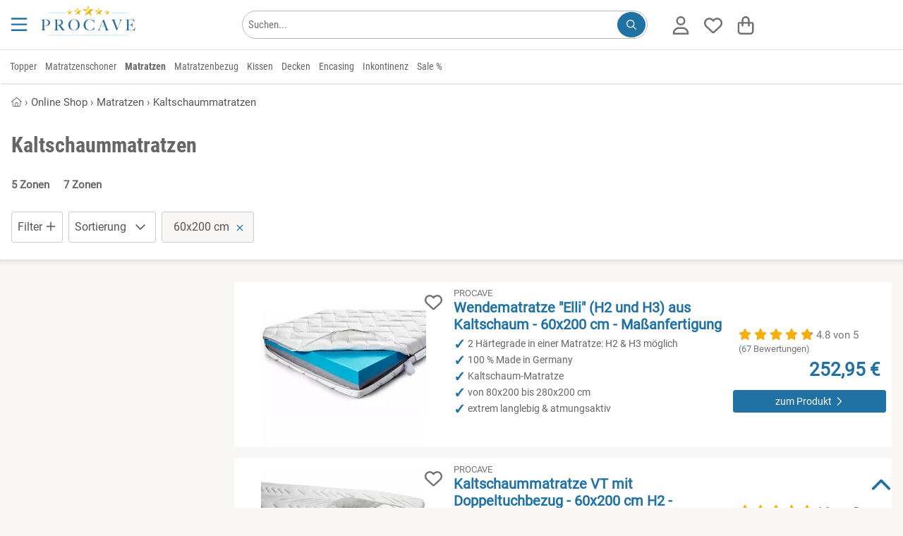

--- FILE ---
content_type: text/html; charset=utf-8
request_url: https://www.procave.de/shop/matratzen/kaltschaum/_60x200/
body_size: 35444
content:
<!DOCTYPE HTML><html lang='de-DE' dir='ltr' id='root' class=''><head prefix='og: http://ogp.me/ns#  product: http://ogp.me/ns/product#'>  <meta charset='UTF-8'/>  <title>Kaltschaummatratze 60x200 cm kaufen 🛏️ ab 230,95 €</title>  <link rel='canonical' href='https://www.procave.de/shop/matratzen/kaltschaum/_60x200/'/><meta name='referrer' content='no-referrer-when-downgrade' /><meta name='referrer' content='no-referrer-when-downgrade' /><meta name='description' content='Kaltschaummatratzen 60x200 cm kaufen ab 230,95 €✔️ Härtegrad weich oder hart✔️ Matratze online bestellen - Ratenkauf & auf Rechnung möglich✔️.' /><meta name='viewport' content='width=device-width, initial-scale=1.0, minimum-scale=1.0, maximum-scale=5.0' /><!--suppress CssInvalidHtmlTagReference --><style>:root { --bg-body: #f9f7f6; --light-bg: #fff; --link_color: var(--dark-bg);}html,body,div,span,object,iframe,h1,h2,h3,h4,h5,h6,p,blockquote,pre,a,address,cite,code,del,dfn,em,img,ins,q,s,small,strike,strong,sub,sup,var,b,u,i,dl,dt,dd,ol,ul,li,fieldset,form,label,legend,table,caption,tbody,tfoot,thead,tr,th,td,article,aside,canvas,details,embed,figure,figcaption,footer,header,menu,nav,output,section,summary,time,mark,video { margin: 0; padding: 0; border: 0; font-size: 100%; text-transform: none; text-indent: 0; text-shadow: none; -webkit-appearance: none;}/* HTML5 display-role reset for older browsers */article,aside,details,figcaption,figure,footer,header,menu,nav,section,img,ul,picture,summary,blockquote { display: block;}html { scrollbar-gutter: stable;}ul { list-style: none;}blockquote,q { quotes: none; margin: 1em 40px;}blockquote:before,blockquote:after,q:before,q:after { content: '';}table { border-collapse: collapse; border-spacing: 0;}table tbody { width: 100%;}p,h1,h2,h3,h4,h5,h6 { font-style: normal; text-decoration: none; letter-spacing: 0; display: block; -webkit-margin-before: 0; -webkit-margin-after: 0; -webkit-margin-start: 0; -webkit-margin-end: 0;}button::-moz-focus-inner { border: 0; padding: 0;}em,.em,i,.i { font-style: italic;}li { display: list-item;}ol { display: block;}ol li { list-style-type: decimal;}button { color: #000;}select { color: #000;}.small { font-size: 0.8rem !important; line-height: 1rem !important;}.xs { font-size: 10px !important;}strong,b,.b { font-weight: bold !important;}.font_normal { font-weight: normal;}select,textarea,input { display: inline-block; font-weight: normal; text-decoration: none; font-family: inherit;}img { max-width: 100%; margin: auto; height: auto; min-height: 1px; max-height: 100%; content-visibility: auto;}iframe { max-width: 100%; margin: auto; min-height: 1px; max-height: 100%;}.hidden { display: none !important;}.block { display: block !important;}.inline { display: inline-block !important;}.i { font-style: italic !important;}.r { text-align: right !important;}.l { text-align: left !important;}.c { text-align: center !important;}.cIL { left: 50%; transform: translateX(-50%);}.j { text-align: justify !important;}.fL { float: left !important;}.fR { float: right !important;}.vT { vertical-align: top !important;}.vM { vertical-align: middle !important;}.vB { vertical-align: bottom !important;}.clear { clear: both !important;}.one_line,.noWrap { white-space: nowrap;}.one_line { overflow: hidden; text-overflow: ellipsis;}.pointer { cursor: pointer !important;}.no_pointer { cursor: default !important;}.no_bold { font-weight: normal;}/*CL-GRID */.grid-wrapper { width: 100%;}.grid-wrapper:after { content: ''; display: table; clear: both;}.grid-1-1,.grid-1-2,.grid-1-3,.grid-2-3,.grid-1-4,.grid-1-5,.grid-2-5,.grid-3-5,.grid-4-5,.grid-1-6,.grid-1-7,.grid-2-7,.grid-3-7,.grid-3-8,.grid-5-8,.grid-1-10,.grid-3-10 { float: left; min-height: 1px;}.grid-1-1 { width: 100%;}.grid-1-2 { width: 50%;}.grid-1-3 { width: 33.3333%;}.grid-2-3 { width: 66.6667%;}.grid-1-4 { width: 25%;}.grid-1-5 { width: 20%;}.grid-2-5 { width: 40%;}.grid-3-5 { width: 60%;}.grid-4-5 { width: 80%;}.grid-1-6 { width: 16.6667%;}.grid-1-7 { width: 14.2857%;}.grid-2-7 { width: 28.5714%;}.grid-3-7 { width: 42.8571%;}.grid-3-8 { width: 37.5%;}.grid-5-8 { width: 62.5%;}.grid-1-10 { width: 10%;}.grid-3-10 { width: 30%;}@media (max-width: 900px) { .grid-at-900-1-1 { width: 100%; } .grid-at-900-1-2 { width: 50%; }}/*OLD MARGINS */.mL0,.mA0 { margin-left: 0 !important;}.mR0,.mA0 { margin-right: 0 !important;}.mT0,.mV0,.mA0 { margin-top: 0 !important;}.mB0,.mV0,.mA0 { margin-bottom: 0 !important;}.pL0,.pA0 { padding-left: 0 !important;}.pR0,.pA0 { padding-right: 0 !important;}.pT0,.pA0 { padding-top: 0 !important;}.pB0,.pA0 { padding-bottom: 0 !important;}.pV0 { padding-top: 0 !important; padding-bottom: 0 !important;}.pB64 { padding-bottom: 64px;}.pH64 { padding: 0 64px;}.pL80 { padding-left: 80px;}.pL24 { padding-left: 24px;}.min_h100 { min-height: 100px;}/* flexbox */.variation_table_wrap { max-height: 338px;}.flex { display: flex; width: 100%;}.direction_row { flex-direction: row; align-items: stretch; flex-wrap: wrap;}.direction_column { flex-direction: column;}.editable .row > .col,.editable .row_1920 > .col { border: 1px dashed #bababa;}.product_list_normal { display: grid; grid-template-columns: repeat(auto-fill, minmax(250px, 1fr)); gap: 16px; justify-items: stretch;}.product_list_normal .product_title { overflow: hidden; max-height: 2.6em;}.product_list_normal .price_old { display: block;}.product_list_normal.vertical { grid-template-columns: repeat(auto-fill, minmax(160px, 1fr));}.product_list_normal.vertical .font_26 { font-size: 14px;}.product_list_normal.vertical .brand { font-size: 11px;}.product_list_normal.vertical .wrapper_price { left: 0; right: unset;}.product_list_normal.vertical .wrapper_price .r { text-align: left !important;}.grid_gallery { display: grid; grid-template-columns: repeat(auto-fill, minmax(190px, 1fr)); gap: 16px; justify-items: stretch;}.grid_modifications { display: grid; grid-template-columns: repeat(auto-fill, minmax(150px, 1fr)); gap: 8px; justify-items: stretch;}/*NEW 12-col GRID */.row,.row_640,.row_1024,.row_1920,.row_nowrap { display: flex; gap: 8px; margin: 0 auto; width: 100%;}.row,.row_nowrap { max-width: 1280px;}.row_640 { max-width: 656px;}.row_1024 { max-width: 1040px;}.row_1920 { max-width: 1920px;}.row_nowrap { flex-wrap: nowrap;}.col_static { flex: 1;}.col { flex-basis: 0; flex-grow: 1; max-width: 100%;}.col_1 { flex: 0 1 8.3333%; overflow: hidden;}.col_2 { flex: 0 1 16.6667%; overflow: hidden;}.col_3 { flex: 0 1 25%; overflow: hidden;}.col_4 { flex: 0 1 33.3333%; overflow: hidden;}.col_5 { flex: 0 1 41.6667%; overflow: hidden;}.col_6 { flex: 0 1 50%; overflow: hidden;}.col_7 { flex: 0 1 58.3333%; overflow: hidden;}.col_8 { flex: 0 1 66.6667%; overflow: hidden;}.col_9 { flex: 0 1 75%; overflow: hidden;}.col_10 { flex: 0 1 83.3333%; overflow: hidden;}.col_11 { flex: 0 1 91.6667%; overflow: hidden;}.col_auto { flex: 1 1 auto;}@media (max-width: 900px) { .row, .row_640, .row_1024, .row_1920 { flex-wrap: wrap; } .row > .col, .row_640 > .col, .row_1024 > .col, .row_1920 > .col, .row > .col_1, .row_640 > .col_1, .row_1024 > .col_1, .row_1920 > .col_1, .row > .col_2, .row_640 > .col_2, .row_1024 > .col_2, .row_1920 > .col_2, .row > .col_3, .row_640 > .col_3, .row_1024 > .col_3, .row_1920 > .col_3, .row > .col_4, .row_640 > .col_4, .row_1024 > .col_4, .row_1920 > .col_4, .row > .col_5, .row_640 > .col_5, .row_1024 > .col_5, .row_1920 > .col_5, .row > .col_6, .row_640 > .col_6, .row_1024 > .col_6, .row_1920 > .col_6, .row > .col_7, .row_640 > .col_7, .row_1024 > .col_7, .row_1920 > .col_7, .row > .col_8, .row_640 > .col_8, .row_1024 > .col_8, .row_1920 > .col_8, .row > .col_9, .row_640 > .col_9, .row_1024 > .col_9, .row_1920 > .col_9, .row > .col_10, .row_640 > .col_10, .row_1024 > .col_10, .row_1920 > .col_10, .row > .col_11, .row_640 > .col_11, .row_1024 > .col_11, .row_1920 > .col_11 { flex: 0 0 100%; }}.mW0 { min-width: 0;}.gap0 { gap: 0;}.gap2 { gap: 2px;}.gap8 { gap: 8px;}.gap16 { gap: 16px;}.gap24 { gap: 24px;}.gap32 { gap: 32px;}.gap60 { gap: 60px;}.do_wrap { flex-wrap: wrap;}.basis6 { flex-basis: 249px;}.basis46 { flex-basis: 46px;}.basis200 { flex-basis: 160px; flex-shrink: 0;}.basis252 { flex-basis: 252px; flex-shrink: 0;}.grid { display: grid;}.grid-cols-2 { grid-template-columns: repeat(2, minmax(0, 1fr));}.grid-cols-3 { grid-template-columns: repeat(3, minmax(0, 1fr));}@font-face { font-family: 'Roboto'; font-style: normal; font-weight: 400; font-display: swap; src: url('/font/roboto-v20-latin-regular.woff2') format('woff2');}@font-face { font-family: 'Roboto Condensed'; font-style: normal; font-weight: 400; font-display: swap; src: url('/font/roboto-condensed-v25-latin-regular.woff2') format('woff2');}@font-face { font-family: 'Roboto Condensed'; font-style: normal; font-weight: 700; font-display: swap; src: url('/font/roboto-condensed-v25-latin-700.woff2') format('woff2');}html { width: 100%; scroll-padding-top: calc(60px + 15px);}.no_scroll { overflow-y: scroll; position: fixed;}*,*:before,*:after { box-sizing: border-box;}body { overflow-x: hidden; line-height: 1; font-size: 16px; font-family: "Roboto", sans-serif; font-weight: normal; color: var(--text-color); background: var(--bg-body); position: relative; -webkit-text-size-adjust: none; -webkit-font-smoothing: antialiased;}body.voucher,body.shop,.condensed { font-family: "Roboto Condensed", sans-serif;}.condensed-light { font-family: "Roboto Condensed", sans-serif; font-weight: 300 !important;}.fa-stack { display: inline-block; height: 2em; line-height: 2em; position: relative; vertical-align: middle; width: 2.5em;}.fa-stack-1x,.fa-stack-2x { left: 0; position: absolute; text-align: center; width: 100%;}.fa-stack-1x { line-height: inherit;}.fa-stack-2x { font-size: 2em;}.svg-inline--fa { display: inline !important; align-self: center; height: 1em; overflow: visible; vertical-align: -0.125em; margin: 0 0.3em; width: 1em; fill: currentColor;}.grey_svg { color: #555555;}.fa_facebook-square { fill: #3b5998; background-image: linear-gradient(to bottom, transparent 20%, white 20%, white 93%, transparent 93%); background-size: 55%; background-position: 70% 0; background-repeat: no-repeat;}/** lazysizes */.wa { width: auto !important;}a[rel=noopener] img { width: auto;}/** Grid */.grid-wrapper { max-width: 1280px; margin: 0 auto;}.error,.info,.notice,.alert_box.success { border: 1px solid #ddd; padding: 16px 8px 16px 55px; margin: 16px 0; position: relative; color: #000; line-height: 1.3em; box-shadow: none;}.alert_box-large { border: 1px solid #ffeeba; background: #fff3cd; line-height: 1.3em; box-shadow: none;}.alert_box-large .icon_box { color: #856404;}.uppercase { text-transform: uppercase;}.error { background-color: #F9E5E6; border-color: #FAD2D3;}.info { background-color: #fff3cd; border-color: #ffdb6d;}.success { background-color: #f8f8f8; border-color: #23a800;}.alert_box .icon_box { font-size: 25px; position: absolute; top: 0; left: 0; margin: 0; padding: 10px; height: 100%;}.alert_box.error .icon_box { color: #F02932; background: #FAD2D3;}.alert_box.success .icon_box { color: #23a800; background: #DFF2BF;}.alert_box.info .icon_box { color: #856404; background: #ffdb6d;}.opacity_50 { opacity: 0.5;}.opacity_80 { opacity: 0.8;}p { font-size: 1rem; line-height: 1.65em; white-space: normal;}.ul { list-style: initial; margin-left: 20px;}.h1 { color: #767676; font-size: 14px; line-height: 1rem; font-weight: normal;}.h2 { font-weight: normal; font-size: 1.5rem; line-height: 110%; margin: 16px 0; display: block;}.h1-large,h3,.h3,.mce-edit-focus.editable span.h3 { display: block; font-weight: bold; font-size: 20px; line-height: 24px; margin: 8px 0 16px 0; word-break: normal;}h3,.h3,.mce-edit-focus.editable span.h3 { color: var(--link_color);}.white .editable,.bg_dark .editable { color: black;}.editable h4 { color: blue;}h4,.h4 { display: block; font-weight: bold; font-size: 1rem; line-height: 1.65rem;}article ol > li,article ul > li { margin-bottom: 0.3em;}a { transition: color 0.2s; text-decoration: none; color: var(--link_color);}a:hover { cursor: pointer; text-decoration: underline;}.list.check_list .item { list-style-type: none; margin-bottom: 1em; margin-left: 1.5em; position: relative;}.list.check_list .item:before { content: "\2714"; position: absolute; left: -20px;}/* ARTICLE */.wrap-article p { margin-bottom: 8px; min-height: 16px;}.wrap-article table p { margin: 4px 0;}.wrap-article ul,.list-disc { list-style: disc;}.wrap-article ul li,.wrap-article ol li { margin-bottom: 8px; margin-left: 20px; line-height: 1.65rem;}.list-disc li { margin-left: 20px; line-height: 1.65rem;}.clean-table,.clean-table tr,.clean-table td { border: 0; background: #fff;}.wrap-article table { margin: 16px 0; width: 100%;}.wrap-article table td,.wrap-article table th { border: solid 1px #ddd; padding: 8px;}/* SIDEBAR FRAGE TABS */.anchor { position: absolute; margin-top: -125px;}.underline { text-decoration: underline;}.black-borders td,.black-borders { border: solid 1px #ddd;}.border_black { border: solid 1px #1a1a1a;}.border_dark { border: solid 1px var(--dark-bg);}.border_black_2x { border: solid 2px #1a1a1a;}.border_green_2x { border: solid 2px #23a800;}hr { clear: both; border: none; border-bottom: 1px solid #E3E1E1;}.grey_text,.underline.grey_text { color: #707070;}.dark-grey,.dark-grey:after,.dark-grey:before,a.dark-grey { color: #565656;}.dark-grey-bg { background: #565656 !important; color: white !important;}.body-bg { background: var(--bg-body) !important;}.grey-9,.grey-9:after,.grey-9:before,a.grey-9 { color: #999999;}.light-black { color: #3B3B39;}.border_light_black { border: 1px solid #3B3B39;}.border_grey { border: 1px solid #ccc;}.border_primary { border: 1px solid var(--dark-bg);}.gold { color: #F5AE0A;}.blue { color: #0084c2;}.red,.red:after,.red:before,a.red { color: #c80c39 !important;}.orange { color: #ff9818 !important;}.svg_map { fill: var(--dark-bg);}.svg_map:hover { fill: #FF8E3D;}.svg_map_wrapper { max-height: 380px;}.add-wishlist { z-index: 100; height: 25px; width: 25px;}.add-wishlist .svg-inline--fa { height: 25px; width: 25px;}.add-wishlist .fa-stack-1x:first-child { width: 22px; left: 1px;}/*products slider */.slider_products_container .add-wishlist { display: none !important;}.slider_products_container .price_old { display: block; font-size: 14px; margin-top: 4px;}.slider_products_container::after { content: ''; padding-right: 16px;}.slider_products { scrollbar-width: none; overflow-x: scroll; scroll-behavior: smooth; scroll-snap-type: x mandatory;}.slider_products .product_normal { flex-basis: 278px; flex-shrink: 0; margin: 8px; white-space: normal; scroll-snap-align: center;}.price_old { font-size: 16px;}.teaser_controls .svg-inline--fa,.swiper-button-prev .svg-inline--fa,.swiper-button-next .svg-inline--fa { width: 40px; height: 40px; padding: 8px; speak: none; color: #1a1a1a; position: relative; top: calc(50% - 20px); background: white;}.border-top { border-top: 1px solid #E3E1E1;}.border_left_dropdown { border-left: 1px solid #E3E1E1; margin-left: 14px;}.border_bottom { border-bottom: 1px solid #E3E1E1;}.border_2x { border-width: 2px;}.border_bottom:last-child { border-bottom: none;}.start .breadcrumb { display: none;}/** * LightBox**/.close_fullscreen { display: block; position: fixed; top: 25px; right: 25px; font-size: 2.5rem; color: #999; z-index: 100; border: none; background: none; cursor: pointer; content: "\00d7";}.close_fullscreen:hover { color: #fff;}#lightbox { display: none;}.lightbox_on { position: fixed; overflow-y: scroll;}.lightbox_on #lightbox { position: fixed; width: 100%; height: 100%; top: 0; left: 0; z-index: 100001; overflow: auto; background: rgba(0, 0, 0, 0.4); padding: 16px; display: flex; justify-content: center; align-items: center;}.lightbox_on #lightbox_content { min-height: 200px; position: relative; width: 800px; background: #fff; border: 1px solid #ddd; border-radius: 2px; padding: 16px; margin: auto;}.lightbox-voucher-custom { margin-bottom: 66px !important;}#voucher-custom-form { position: absolute; right: 39px; top: 16px; width: 300px; z-index: 100;}/* LIST */.list.article-list { list-style: none; margin: 0; padding: 0;}.list.article-list > .item { display: inline-block; vertical-align: top; margin-bottom: 25px;}.list.article-list > .item .top { /*color: #333;*/ word-break: normal;}.list.article-list > .item .top > .category,.list.article-list > .item .top > .date { font-size: 0.9em; color: #aaa; text-transform: uppercase; margin: 10px 0 3px 0;}.list.article-list > .item .top > .title { font-size: 1.1em; line-height: 1.3em; margin-top: 0;}.list.article-list > .item:hover .top > .title { color: #0277BD; text-decoration: underline;}.box.list.article-list { padding: 16px;}.autocomplete_suggestion { position: absolute; background: #fff;}.autocomplete_val { overflow: hidden; text-overflow: ellipsis; white-space: nowrap;}.autocomplete.pL32 { padding-left: 32px !important;}.map_wrap .t_18 { top: 12px; left: -28px; font-size: 24px;}.map_wrap .element .user-interaction { height: 56px;}.map_wrap .element.pA0 .icon_label { left: 34px;}/* FOOTER */#footer { overflow: hidden; min-height: 65px; width: 100%; z-index: 10;}#footer a.block_900 { text-decoration: underline;}#footer #to-top { bottom: 16px; right: 16px; cursor: pointer; position: fixed;}.scrolled #footer #to-top { display: block;}.list { margin-left: 0; padding: 0; list-style: none; line-height: 1.65rem;}.list.link_list { columns: 3; line-height: 1.1rem;}.list.link_list_6 { columns: 6;}.list_2col,.list.list_2col { columns: 2;}.list_4col { columns: 4;}.list_admin { margin-left: 0; padding: 0; list-style: none; line-height: 1rem;}.list_admin li { padding: 5px 0;}.maxWidth { width: 100% !important;}.element .user-interaction[disabled] { color: #777; cursor: not-allowed;}.wrap-global-message { background: rgba(0, 0, 0, 0.2); height: auto; position: fixed; width: 100%; z-index: 10000;}#global-message { margin: 10px auto; padding: 20px 0;}.wrap-global-message #global-message:empty { display: none;}/*Maps*/.map { height: 400px;}.hide_empty:empty { display: none !important;}/*TODO: tinymce styles */.editable.mce-content-body * a:not(.btn) { color: #23a800;}table.alias th { padding: 10px;}table.alias td { vertical-align: middle;}table.alias .clForm .element { margin-bottom: 5px;}.no_hover:hover { background-color: inherit !important; text-decoration: none;}.no_deco_hover:hover { text-decoration: none;}.bB2green { border-bottom: 2px solid #23a800;}.bBDotted { border-bottom: 1px dotted #ccc;}.h100 { height: 100%;}.w50 { width: 50% !important;}.w80 { width: 80%;}.w90 { width: 90%;}.w95 { width: 95%;}.w100 { width: 100% !important;}table.w100 { display: table !important; max-width: initial !important;}table.maxW360 { max-width: 360px !important;}.absBL { position: absolute !important; bottom: 0; left: 0;}.absBR { position: absolute; bottom: 0; right: 0;}.absT { position: absolute; top: 0; left: 0; right: 0;}.absTL { position: absolute; top: 0; left: 0;}.absTR { position: absolute; top: 0; right: 0;}.absR { position: absolute; right: 0;}.absVcenter { position: absolute; top: 50%; transform: translateY(-50%);}.justify,.flex_justify { justify-content: space-between;}.reference_separator:after { content: '-'; position: absolute; top: calc(50% - 8px); right: -2px; font-weight: bold;}.lHn { line-height: normal;}.rel { position: relative !important;}.posTL { top: 0 !important; left: 0 !important;}.green { color: #23a800;}.color_primary,#footer .bg_dark .white a.color_primary { color: var(--dark-bg) !important;}.bg_dark .wrapper_fade .color_primary { color: white !important;}.wrapper_fw { width: 100%;}#section { opacity: 1; transition: opacity 0.2s ease-out; min-height: 50vh; padding-bottom: 64px;}#section.fog { opacity: 0.3;}.fog #header,.fog #section,.fog #footer { opacity: 0.3;}.flex_center,.flex_Vcenter { display: flex; align-items: center;}.flex_center { justify-content: center;}.flex_start { justify-content: start;}.flex_end { justify-content: end;}/*************************************************************************************** * new Margins****************************************************************************************/.maxW { max-width: 100% !important;}.maxW136 { max-width: 136px;}.maxW180 { width: 100%; max-width: 180px;}.maxW240 { max-width: 240px;}.maxW300 { max-width: 300px;}.maxW360 { max-width: 360px;}.maxW500 { max-width: 500px;}.maxW640 { max-width: 640px;}.maxH3_5em { max-height: 3.5em;}.maxH100 { max-height: 104px;}.maxH128 { max-height: 128px;}.last-no-border:last-child { border: none;}.shadow { box-shadow: 0 3px 6px #00000029;}.shadow_large { box-shadow: 0 12px 20px #00000029;}.shadow_hover:hover { box-shadow: 0 8px 16px rgba(0, 22, 63, 0.1); text-decoration: none;}.hover_grey_bg:hover { background-color: #f5f5f5;}.hover_border_black:hover { border-color: #1a1a1a;}.no_overflow { overflow: hidden;}.overflow_show { overflow: visible;}.overflow_auto { overflow-x: auto;}.overflow_force { overflow-wrap: break-word;}.shadow_bottom { box-shadow: 0 1px 3px #00000029;}/*Box*/.box_white { padding: 8px; background-color: #fff; color: #10100f;}.bg_opt_white { padding: 16px; background: var(--light-bg);}.box .label,.box_white .label { font-size: 21px; padding: 8px 0; width: 100%; color: #10100f; margin-bottom: 16px; font-weight: bold;}.no_border { border: none !important; outline: none;}/**contact */.img_wrap_contact { border-radius: 50%; width: 104px; height: 104px; overflow: hidden; border: 2px solid #fff;}.bR50 { border-radius: 50%;}.phone-box { color: #F9F9F9; background: var(--dark-bg); border-radius: 3px; padding: 4px;}/** * LightBox**/#clLB { height: 100%; left: 0; position: fixed; top: 0; width: 100%; z-index: 100000; display: none;}#clLB > .bg { background-color: rgba(0, 0, 0, 0.4); width: 100%; height: 100%; position: fixed; outline: none; overflow: scroll; display: flex; padding: 16px;}#clLB > .bg > .content { max-width: 1080px; min-width: 270px; width: 100%; background: white; margin: auto; padding: 16px; position: relative;}body.clLB { overflow: hidden;}body.clLB #clLB { display: block;}.lightbox { position: fixed; inset: 0; background: rgba(0, 0, 0, 0.5); z-index: 1000; overflow: hidden; overscroll-behavior: contain;}/** backgrounds */.bg_green { background-color: #23A800 !important; color: #fff;}.bg_grey { background: #f5f3f1 !important;}.bg_red { background: #c80c39 !important;}.bg_dark { background: var(--dark-bg) !important; color: #fff;}.bg_orange { background: #ff9818 !important;}.bg_light,.bg_light .wrap-article { background: var(--light-bg);}.bg_light_opacity80 { background-color: rgba(232, 237, 212, 0.8); color: #000;}.bg_white,.wrap-article.bg_white,.bg_forced_white { background: #fff !important;}.bg_white_opacity_50 { background-color: #FFFFFF50;}.bg_f2 { background: #F2F2F2;}.bg_light_grey { background: #F0EFEB;}.filter-content { position: fixed; top: 0; left: 0; -webkit-transform: translateX(100%); transform: translateX(100%); transition: transform 330ms ease-out; width: 100%; height: 100%; overflow-y: auto; -webkit-overflow-scrolling: touch; z-index: 1000; white-space: normal;}.mWc30 { max-width: calc(100% - 30px);}input:-webkit-autofill::first-line { font-family: "Roboto", sans-serif !important; font-size: 1.2rem;}.bg_dark80 { background: rgba(0, 62, 31, 0.8);}table.accounting { margin: 0 auto;}table.accounting td { padding: 8px; text-align: right;}.polygon_divider { width: 136px; height: 100%; left: -1px !important;}/*************************************************************************************** * Print Styles****************************************************************************************/@media print { #header, #footer, .breadcrumb, .clForm, form, input, select, textarea, button, .btn, .clipboard, .dropdown, .dropdown_trigger, #cancel_all, .highlight_row input[type="checkbox"], #to-top { display: none !important; } body { background: white; font-size: 12pt; } #section { padding: 0; } .row { page-break-inside: avoid; } a { text-decoration: none; color: inherit; } a[href]:after { content: none; }}/**colors */.white,.white a { color: #fff !important;}strong > a { font-weight: bold;}.grey,.grey:after,.grey:before,a.grey { color: #767676 !important;}.grey_light,.black.grey_light { color: #C1BFBA !important;}.detail_ship_icon { color: var(--link_color);}.btn_link { background: none !important; border: none !important; padding: 0 !important; font: inherit; cursor: pointer; outline: inherit;}.head_titles { padding: 0 2px;}/*sizes */.font-1 { font-size: 1rem !important;}.font_9 { font-size: 9px;}.font_10 { font-size: 10px;}.font_12 { font-size: 12px;}.font_14 { font-size: 14px;}.font_15 { font-size: 15px;}.font_16 { font-size: 16px;}.font24 { font-size: 24px; line-height: 32px;}.font32 { font-size: 32px; line-height: 43px;}.font44 { font-size: 44px; line-height: 52px;}.font_18,.btn.font_18,.h2.font_18 { font-size: 18px;}.font_20,.btn.font_20 { font-size: 20px;}.font_22 { font-size: 22px;}.font_24 { font-size: 24px;}.font_26 { font-size: 26px;}.font_28 { font-size: 28px;}.font_30 { font-size: 30px;}.font_32 { font-size: 32px !important;}.font_36 { font-size: 36px !important;}.font_40 { font-size: 40px; line-height: 1.3em;}.font_44 { font-size: 44px;}.font_48 { font-size: 48px;}.font_64 { font-size: 64px;}.font_68 { font-size: 68px;}.font_80 { font-size: 80px;}.Lh1 { line-height: 1rem !important;}.Lh110 { line-height: 1.1;}.Lh120 { line-height: 1.2;}.Lh130 { line-height: 1.3 !important;}.Lh140 { line-height: 1.4 !important;}.Lh150 { line-height: 1.5 !important;}.Lh160 { line-height: 1.6 !important;}.Lh170 { line-height: 1.7 !important;}.Lh180 { line-height: 1.8 !important;}.Lh200 { line-height: 2;}.Lh24 { line-height: 24px;}.Lh28 { line-height: 28px;}.Lh32 { line-height: 32px;}.Lh38 { line-height: 38px !important;}.Lh48 { line-height: 48px !important;}.Lh_input { height: 3rem !important;}.Lh_btn,.Lh_btn p { line-height: 32px !important;}.black,.black .green { color: var(--text-color) !important;}a.no_deco:hover { text-decoration: none !important;}/*icons */.check-after:after { content: "✓"; color: #23a800; display: inline-block; font-weight: bold; font-size: 18px; vertical-align: -0.125em; margin-left: 8px; opacity: 0; transition: opacity 0.3s ease-out;}.check-after-visible:after { opacity: 1; transition: none;}.text-color,.color_text,.text-color .breadcrumb ol li { color: #2D2827;}.line_through { text-decoration: line-through;}.add-wishlist.active .white { color: red !important;}.add-wishlist.active .grey_text { color: white !important;}.more_detail { padding-left: 20px;}.check_list li { list-style: none; margin-left: 0 !important; margin-bottom: 0 !important; padding-left: 20px; position: relative;}.li_pV4 li { padding-top: 4px; padding-bottom: 4px;}.li_pV8 li { padding-top: 8px; padding-bottom: 8px;}.check_list li:before { content: '✓'; font-weight: bold; font-size: 20px; line-height: 16px; position: absolute; left: 0; color: #23a800;}.check_list.color_primary li:before { color: var(--dark-bg);}.check_list.black li:before { color: black;}.w2em { width: 2em;}.w200px { width: 200px;}.w278px { width: 278px;}.mW42 { max-width: 42px;}.mW360 { max-width: 360px; min-width: 270px;}.mW468 { max-width: 468px;}.mW624 { max-width: 624px !important; min-width: 270px !important;}.usp_headline { color: var(--dark-bg); font-size: 20px; margin-bottom: 5px;}#footer .usp_headline { color: white;}</style><link rel='stylesheet' href='/file/css/509!subshop_mmenu!global!subshop_procave.css'><link rel='preload' type='font/woff2' as='font' href='/font/baskervville-v4-latin-regular.woff2' crossorigin='anonymous'><link rel='preload' type='font/woff2' as='font' href='/font/roboto-v20-latin-regular.woff2' crossorigin='anonymous'><link rel='preload' type='font/woff2' as='font' href='/font/roboto-condensed-v25-latin-regular.woff2' crossorigin='anonymous'><link rel='preload' type='font/woff2' as='font' href='/font/roboto-condensed-v25-latin-700.woff2' crossorigin='anonymous'><link rel='alternate' hreflang='de-de' href='https://www.procave.de/shop/matratzen/kaltschaum/_60x200/'/><link rel='alternate' hreflang='de-at' href='https://www.procave.at/shop/matratzen/kaltschaum/_60x200/'/><!--suppress CssInvalidHtmlTagReference --><style>@media (min-width: 901px) { .xs { font-size: 0.8rem !important; line-height: 1rem !important; } .font_9 { font-size: 10px; } #search_form { float: right; max-width: 100%; min-width: 570px; } .show_900, .hide_desktop { display: none; } .uppercase_desktop { text-transform: uppercase; } .border_left_desktop { border-left: 1px solid #E3E1E1; } .flex_sticky { position: sticky; top: 16px; align-self: flex-start; } #menu-wrapper, .variation_table_wrap { scrollbar-width: thin; } #menu-wrapper::-webkit-scrollbar, .variation_table_wrap::-webkit-scrollbar { width: 5px; } #menu-wrapper::-webkit-scrollbar-track, .variation_table_wrap::-webkit-scrollbar-track { background: #f1f1f1; } #menu-wrapper::-webkit-scrollbar-thumb, .variation_table_wrap::-webkit-scrollbar-thumb { background-color: #c1c1c1; border-radius: 20px; } .category-list, .category-list .body-bg { background: white !important; } .category-list .border_bottom { border-bottom: none !important; } .category-list .header-menu.pH16 { padding-right: 0 !important; padding-left: 0 !important; box-shadow: none; } .category-list .mobile-trigger { width: 40px; } .category-list .menu-link { width: calc(100% - 40px); } .revert_row_desktop { flex-direction: row-reverse; } .product_list_normal.vertical { grid-template-columns: repeat(auto-fill, minmax(280px, 1fr)); } .product_list_normal.vertical .img_wrap img { width: 100%; } .wrap-article table { height: auto !important; display: block !important; max-width: fit-content; overflow-x: auto !important; padding: 1px; } .wrapper_login { min-width: 330px; } .head_nav li { display: block; float: left; padding: 16px 6px; } .head_nav li:hover, .head_nav li:focus-within, .head_nav li.active { cursor: pointer; z-index: 50; } .head_nav li .wrapper_fw { visibility: hidden; opacity: 0; transition: opacity 130ms ease-out; min-width: 5rem; position: absolute; margin-top: 16px; left: 0; display: block; width: 100%; } .head_nav li:hover > .wrapper_fw, .head_nav li:focus-within > .wrapper_fw, .head_nav li .wrapper_fw:hover, .head_nav li .wrapper_fw:focus { visibility: visible; opacity: 1; } .head_nav .wrapper_fw li { min-width: 25%; padding: 16px; } .tox.tox-tinymce-inline { min-width: 638px; } .private #headerSection .wrapper_logo { display: none; }}@media (max-width: 900px) { .shop_product_detail #footer, .shop_checkout #footer { margin-bottom: 130px; } .row_reverse_900 { flex-direction: column-reverse; } .corner_ribbon { top: 8px; font-size: 15px; } .element.pA0_900.textelement label, .element.pA0_900.selectelement label { left: 10px; } .youtube_container .fa_youtube { font-size: 48px; } .vertical_scroll, .vertical_scroll_900 { overflow-x: scroll; -ms-overflow-style: none; } .vertical_scroll::-webkit-scrollbar, .vertical_scroll_900::-webkit-scrollbar { display: none; } .list_4col { columns: 3; } /*START */ .font_20_900 { font-size: 20px !important; } .font_22_900 { font-size: 22px; } .font_30_900 { font-size: 30px !important; } .font_64_900 { font-size: 64px; } .hide_900 { display: none !important; } /*fonts */ .font_1_900 { line-height: 1; font-size: 1rem; } .font_9_900 { font-size: 9px !important; } .font_11_900 { font-size: 11px !important; } .font_12_900 { font-size: 12px !important; } .font_14_900 { font-size: 14px; } .font_15_900 { font-size: 15px !important; } .font_16_900 { font-size: 16px; } .font_18_900 { font-size: 18px; } .font_24_900 { font-size: 24px !important; } .font_38_900 { font-size: 38px !important; } .font_normal_900 { font-weight: normal; } #headerSearch button:after { content: ''; } #headerSearch { padding-top: 13px; } .swap-slider > .mask { padding-bottom: 20px; } .shop .swap-slider > .mask { padding-bottom: 50px; /*in use*/ } #headerTop { display: none; } #section { padding-bottom: 16px; } figcaption { padding: 5px; } .wrap-article p iframe { margin-bottom: 1em; } .wrap-article-list .teaser .h2 { font-size: 1.4em; color: #000; font-weight: 700; } figure > img { height: inherit; } .swap-slider > .nav { text-align: center; width: 100%; } .w100_900 { width: 100% !important; } #voucher-custom-form .title { height: auto !important; } .lightbox-voucher-custom { margin-bottom: 0 !important; } .static_900 { position: static !important; } .shop_voucher_detail .breadcrumb, .shop_product_detail .breadcrumb { display: none; } /**VOUCHER START* todo: remove! */ .voucher-start .breadcrumb, .video #video_left, .video #video_right { display: none; } .voucher-h2 { font-size: 1.6rem; } .voucher .video .btn { width: 45%; font-size: 1rem; line-height: 2rem; left: 0; padding: 4px 5px; } .voucher .gift-voucher a { width: 130px; height: 130px; line-height: 130px; font-size: 2.4rem; margin: 0 auto; display: block; } .voucher .gift-box-wrapper { height: auto; margin-bottom: 0; } .voucher .voucher-audience .btn { font-size: 0.9rem; line-height: 1.5rem; } .voucher .voucher-audience .btn-wrapper { padding: 0 10px; } .voucher .voucher-audience .stock { padding-bottom: 0; height: auto; } /*new Menu 2019 */ .show-search #header { height: 120px; box-shadow: none; } #menu-wrapper { -webkit-transform: translateX(100%); transform: translateX(100%); width: 100vw; padding-bottom: 64px; } .login .svg-inline--fa { width: 20px; height: 20px; } .w100vw_900 { width: 100vw; } /*checkout */ .shop_checkout .h3 { font-size: 0.9rem; } .shop_checkout .h1-large { font-size: 1.2rem; line-height: 1.5rem; display: block; width: 100%; } .shop_checkout .shop-product .product-title { padding-left: calc(30% + 5px); } .shop_checkout #headerSection { height: 60px; } .shop_checkout #menu:after { line-height: 4rem; background: #F9F9F9; } .checkout-head .step_name { font-size: 0.9rem; } .grand-total { position: fixed; bottom: 64px; padding: 8px 8px 0; background: white; left: 0; width: 100%; z-index: 90; } .grand-total hr { display: none; } #footer .back-to-cart { display: block; width: 100%; text-align: center; margin: 1rem 0; } .sticky_bottom { position: fixed !important; bottom: 0; width: 100% !important; left: 0; z-index: 100; border-radius: 0 !important; line-height: 34px !important; font-size: 2rem !important; } .sticky_bottom_900 { position: fixed !important; bottom: 0; left: 0; width: 100% !important; z-index: 100; padding: 8px 0; background: white; height: 64px; } .checkout_footer { margin-bottom: 250px; padding: 0 5px; } /*LAYOUT */ .flex_justify_c_900 { justify-content: center; } .mT_neg32, .mT_neg64, .mT_neg100 { margin-top: 0; } .rel_900 { position: relative !important; top: 0; transform: unset; } .h100 { height: auto; } .h100.row_nowrap, .h100.teaser_controls { height: 100%; } .w50px_900 { width: 50px; } .mL0_900, .mA0_900 { margin-left: 0 !important; } .mA0_900, .mR0_900 { margin-right: 0 !important; } .mT0_900, .mV0_900, .mA0_900 { margin-top: 0 !important; } .mA0_900, .mB0_900, .mV0_900, .mA0_900 { margin-bottom: 0 !important; } .m0a_900 { margin: 0 auto !important; } .pL0_900, .pA0_900, .pH0_900 { padding-left: 0 !important; } .pR0_900, .pA0_900, .pH0_900 { padding-right: 0 !important; } .pT0_900, .pA0_900, .pV0_900 { padding-top: 0 !important; } .pB0_900, .pA0_900, .pV0_900 { padding-bottom: 0 !important; } .pL8_900 { padding-left: 8px !important; } .mR4_900 { margin-right: 4px !important; } .mT4_900 { margin-top: 4px !important; } .mA8_900 { margin: 8px; } .pV12_900 { padding: 12px 0; } .pV8_900_a a { padding: 8px 0; display: block; } .pR32_900 { padding-right: 32px; } .btn.btn_big { padding: 8px 10px; } .c_900 { text-align: center !important; } .l_900 { text-align: left !important; } img.c_900 { margin-right: auto !important; margin-left: auto !important; } .black_900 { color: #000 !important; } .show_900 { display: block !important; } .inline.show_900 { display: inline-block !important; } .shadowT_900 { box-shadow: 0 -3px 10px 1px rgba(0, 0, 0, 0.2); } .block_900 { display: block !important; } .swiper-button-next, .swiper-button-prev { display: none; } .close_fullscreen { top: 10px; right: 0; } /*shop product list */ .filter-content .overlay { width: 10%; } .filter-content .overlay_content { width: 90%; } #headerSearch { padding: 10px; box-shadow: 0 1px 3px #00000029; } .shop_voucher_activation .img_wrap { width: 164px; margin: 0 auto; } .shop_voucher_activation .alert_box { margin-top: 0; } .pB8_900 { padding-bottom: 8px; } .pH8_900 { padding-left: 8px; padding-right: 8px; } .pH16_900 { padding-left: 16px; padding-right: 16px; } .mB4_900 { margin-bottom: 4px; } .mB8_900, .mV8_900 { margin-bottom: 8px; } .mV8_900 { margin-top: 8px; } .col_reverse_900 { flex-direction: column-reverse; } .col_3_900 { flex: 0 1 25%; overflow: hidden; } .col_900 { flex-basis: 0; flex-grow: 1; max-width: 100%; } .col_6_900 { flex: 0 1 50%; overflow: hidden; } .pV8_900 { padding-top: 8px; padding-bottom: 8px; } .pT16_900 { padding-top: 16px; } .pB16_900 { padding-bottom: 16px; } .pA8_900 { padding: 8px; } .pR8_900 { padding-right: 8px !important; } .pA16_900 { padding: 16px; } .mT8_900 { margin-top: 8px; } .mT16_900, .mV16_900 { margin-top: 16px; } .mB16_900, .mV16_900 { margin-bottom: 16px; } .mT32_900, .mV32_900 { margin-top: 32px; } .mB32_900, .mV32_900 { margin-bottom: 32px; } .pT32_900, .pV32_900 { padding-top: 32px !important; } .pB32_900, .pV32_900 { padding-bottom: 32px !important; } .bg_white_900 { background: white; } .element > .tip, .wrap900 { white-space: initial; } .product_list_normal { grid-template-columns: repeat(auto-fill, minmax(160px, 1fr)); } .product_list_normal .product_title { font-size: 14px; } .gap0_900 { gap: 0; } .maxW180_900 { max-width: 180px; } .maxW360_900 { max-width: 360px; } .rotate_900 { transform: rotate(90deg); } .no_br br { display: none; } .list.link_list_6, .list.link_list { columns: 2; } table.grey-borders { height: auto !important; overflow-x: auto; max-width: 100%; display: block; } table.grey-borders td p, table.grey-borders td ul { white-space: nowrap; } .wa_900 { width: auto !important; } .paypal-button-text { font-size: 9px; } .amazonpay-button-view1 { grid-template-columns: 4% 0 6% 1fr 6% 10% 4%; } .invisible_900 { visibility: hidden; } .polygon_divider { width: 100%; height: 8vw; }}@media (max-width: 600px) { .voucher .shop-product-details table > tbody > tr > td, .voucher .shop-product-details colgroup col { width: 100% !important; display: block !important; } .shop-product-detail-left { padding-right: 0; } .shop-product-detail-right { padding-left: 0; border-left: none; } .wrap-article-list .label { font-size: 1.2em; line-height: 1.5em; font-weight: 700; } img.fL { float: none !important; } .wrap-article table, .wrap-article table.w100 { max-width: 100% !important; overflow-x: auto !important; display: block !important; }}</style><link rel='apple-touch-icon' sizes='180x180' href='/apple-touch-icon.png'><link rel='icon' type='image/png' sizes='32x32' href='/favicon-32x32.png'><link rel='manifest' href='/site.webmanifest'><script>  /* * Loading attribute polyfill - https://github.com/mfranzke/loading-attribute-polyfill * @license Copyright(c) 2019 by Maximilian Franzke */!function(e,t){"use strict";var a,r,n={rootMargin:"256px 0px",threshold:.01,lazyImage:'img[loading="lazy"]',lazyIframe:'iframe[loading="lazy"]'};"IntersectionObserver"in window&&(a=new IntersectionObserver(function(e,t){e.forEach(function(e){if(0!==e.intersectionRatio){var a=e.target;t.unobserve(a),c(a)}})},n)),r="requestAnimationFrame"in window?window.requestAnimationFrame:function(e){e()};var o="[data-uri]";function i(e,t){var r=e.querySelector(n.lazyImage+","+n.lazyIframe);void 0!==a?(function(e,t){e.dataset.lazySrc=e.getAttribute("src"),e.getAttribute("srcset")&&(e.dataset.lazySrcset=e.getAttribute("srcset")),e.setAttribute("src",t),e.removeAttribute("srcset"),a.observe(e)}(r,o),"picture"===t.tagName.toLowerCase()&&function(e,t){var r=document.createElement("source");r.setAttribute("srcset",t),r.dataset.lazyRemove=!0,e.insertBefore(r,e.firstChild);var n=e.querySelector("img");n&&a.observe(n)}(t,o)):r.setAttribute("lazyload",1)}function c(e){var t,a;"picture"===e.parentNode.tagName.toLowerCase()&&(t=e.parentNode,(a=t.querySelector("source[data-lazy-remove]"))&&t.removeChild(a)),e.dataset.lazySrcset&&(e.setAttribute("srcset",e.dataset.lazySrcset),delete e.dataset.lazySrcset),e.setAttribute("src",e.dataset.lazySrc),delete e.dataset.lazySrc}function s(){document.querySelectorAll("noscript."+e).forEach(function(e){var t=e.textContent||e.innerHTML,a=document.createElement("div");a.innerHTML=t;var r=e.parentNode;"loading"in HTMLImageElement.prototype&&"loading"in HTMLIFrameElement.prototype||i(a,r),r.replaceChild(a.firstElementChild,e)}),window.matchMedia("print").addListener(function(e){e.matches&&document.querySelectorAll(n.lazyImage+"[data-lazy-src],"+n.lazyIframe+"[data-lazy-src]").forEach(function(e){c(e)})})}/comp|inter/.test(document.readyState)?r(s):"addEventListener"in document?document.addEventListener("DOMContentLoaded",function(){r(s)}):document.attachEvent("onreadystatechange",function(){"complete"===document.readyState&&s()})}("loading-lazy");  var DEV = false;  </script></head><body itemscope itemtype='https://www.schema.org/WebPage' class='shop_list'>   <!--Font Awesome Pro 6.4.0 by @fontawesome - https://fontawesome.com    License - https://fontawesome.com/license (Commercial License)    -->    <svg style="display: none;"><symbol id="brands_youtube" viewBox="0 0 576 512"><path d="M549.655 124.083c-6.281-23.65-24.787-42.276-48.284-48.597C458.781 64 288 64 288 64S117.22 64 74.629 75.486c-23.497 6.322-42.003 24.947-48.284 48.597-11.412 42.867-11.412 132.305-11.412 132.305s0 89.438 11.412 132.305c6.281 23.65 24.787 41.5 48.284 47.821C117.22 448 288 448 288 448s170.78 0 213.371-11.486c23.497-6.321 42.003-24.171 48.284-47.821 11.412-42.867 11.412-132.305 11.412-132.305s0-89.438-11.412-132.305zm-317.51 213.508V175.185l142.739 81.205-142.739 81.201z"/></symbol><symbol id="brands_facebook" viewBox="0 0 512 512"><path d="M504 256C504 119 393 8 256 8S8 119 8 256c0 123.78 90.69 226.38 209.25 245V327.69h-63V256h63v-54.64c0-62.15 37-96.48 93.67-96.48 27.14 0 55.52 4.84 55.52 4.84v61h-31.28c-30.8 0-40.41 19.12-40.41 38.73V256h68.78l-11 71.69h-57.78V501C413.31 482.38 504 379.78 504 256z"/></symbol><symbol id="brands_instagram" viewBox="0 0 448 512"><path d="M224.1 141c-63.6 0-114.9 51.3-114.9 114.9s51.3 114.9 114.9 114.9S339 319.5 339 255.9 287.7 141 224.1 141zm0 189.6c-41.1 0-74.7-33.5-74.7-74.7s33.5-74.7 74.7-74.7 74.7 33.5 74.7 74.7-33.6 74.7-74.7 74.7zm146.4-194.3c0 14.9-12 26.8-26.8 26.8-14.9 0-26.8-12-26.8-26.8s12-26.8 26.8-26.8 26.8 12 26.8 26.8zm76.1 27.2c-1.7-35.9-9.9-67.7-36.2-93.9-26.2-26.2-58-34.4-93.9-36.2-37-2.1-147.9-2.1-184.9 0-35.8 1.7-67.6 9.9-93.9 36.1s-34.4 58-36.2 93.9c-2.1 37-2.1 147.9 0 184.9 1.7 35.9 9.9 67.7 36.2 93.9s58 34.4 93.9 36.2c37 2.1 147.9 2.1 184.9 0 35.9-1.7 67.7-9.9 93.9-36.2 26.2-26.2 34.4-58 36.2-93.9 2.1-37 2.1-147.8 0-184.8zM398.8 388c-7.8 19.6-22.9 34.7-42.6 42.6-29.5 11.7-99.5 9-132.1 9s-102.7 2.6-132.1-9c-19.6-7.8-34.7-22.9-42.6-42.6-11.7-29.5-9-99.5-9-132.1s-2.6-102.7 9-132.1c7.8-19.6 22.9-34.7 42.6-42.6 29.5-11.7 99.5-9 132.1-9s102.7-2.6 132.1 9c19.6 7.8 34.7 22.9 42.6 42.6 11.7 29.5 9 99.5 9 132.1s2.7 102.7-9 132.1z"/></symbol><symbol id="brands_twitter" viewBox="0 0 512 512"><path d="M459.37 151.716c.325 4.548.325 9.097.325 13.645 0 138.72-105.583 298.558-298.558 298.558-59.452 0-114.68-17.219-161.137-47.106 8.447.974 16.568 1.299 25.34 1.299 49.055 0 94.213-16.568 130.274-44.832-46.132-.975-84.792-31.188-98.112-72.772 6.498.974 12.995 1.624 19.818 1.624 9.421 0 18.843-1.3 27.614-3.573-48.081-9.747-84.143-51.98-84.143-102.985v-1.299c13.969 7.797 30.214 12.67 47.431 13.319-28.264-18.843-46.781-51.005-46.781-87.391 0-19.492 5.197-37.36 14.294-52.954 51.655 63.675 129.3 105.258 216.365 109.807-1.624-7.797-2.599-15.918-2.599-24.04 0-57.828 46.782-104.934 104.934-104.934 30.213 0 57.502 12.67 76.67 33.137 23.715-4.548 46.456-13.32 66.599-25.34-7.798 24.366-24.366 44.833-46.132 57.827 21.117-2.273 41.584-8.122 60.426-16.243-14.292 20.791-32.161 39.308-52.628 54.253z"/></symbol><symbol id="solid_location-dot" viewBox="0 0 384 512"><path d="M215.7 499.2C267 435 384 279.4 384 192C384 86 298 0 192 0S0 86 0 192c0 87.4 117 243 168.3 307.2c12.3 15.3 35.1 15.3 47.4 0zM192 128a64 64 0 1 1 0 128 64 64 0 1 1 0-128z"/></symbol><symbol id="solid_star" viewBox="0 0 576 512"><path d="M316.9 18C311.6 7 300.4 0 288.1 0s-23.4 7-28.8 18L195 150.3 51.4 171.5c-12 1.8-22 10.2-25.7 21.7s-.7 24.2 7.9 32.7L137.8 329 113.2 474.7c-2 12 3 24.2 12.9 31.3s23 8 33.8 2.3l128.3-68.5 128.3 68.5c10.8 5.7 23.9 4.9 33.8-2.3s14.9-19.3 12.9-31.3L438.5 329 542.7 225.9c8.6-8.5 11.7-21.2 7.9-32.7s-13.7-19.9-25.7-21.7L381.2 150.3 316.9 18z"/></symbol><symbol id="solid_badge-check" viewBox="0 0 512 512"><path d="M256 0c36.8 0 68.8 20.7 84.9 51.1C373.8 41 411 49 437 75s34 63.3 23.9 96.1C491.3 187.2 512 219.2 512 256s-20.7 68.8-51.1 84.9C471 373.8 463 411 437 437s-63.3 34-96.1 23.9C324.8 491.3 292.8 512 256 512s-68.8-20.7-84.9-51.1C138.2 471 101 463 75 437s-34-63.3-23.9-96.1C20.7 324.8 0 292.8 0 256s20.7-68.8 51.1-84.9C41 138.2 49 101 75 75s63.3-34 96.1-23.9C187.2 20.7 219.2 0 256 0zM369 209c9.4-9.4 9.4-24.6 0-33.9s-24.6-9.4-33.9 0l-111 111-47-47c-9.4-9.4-24.6-9.4-33.9 0s-9.4 24.6 0 33.9l64 64c9.4 9.4 24.6 9.4 33.9 0L369 209z"/></symbol><symbol id="solid_heart" viewBox="0 0 512 512"><path d="M47.6 300.4L228.3 469.1c7.5 7 17.4 10.9 27.7 10.9s20.2-3.9 27.7-10.9L464.4 300.4c30.4-28.3 47.6-68 47.6-109.5v-5.8c0-69.9-50.5-129.5-119.4-141C347 36.5 300.6 51.4 268 84L256 96 244 84c-32.6-32.6-79-47.5-124.6-39.9C50.5 55.6 0 115.2 0 185.1v5.8c0 41.5 17.2 81.2 47.6 109.5z"/></symbol><symbol id="solid_check" viewBox="0 0 448 512"><path d="M438.6 105.4c12.5 12.5 12.5 32.8 0 45.3l-256 256c-12.5 12.5-32.8 12.5-45.3 0l-128-128c-12.5-12.5-12.5-32.8 0-45.3s32.8-12.5 45.3 0L160 338.7 393.4 105.4c12.5-12.5 32.8-12.5 45.3 0z"/></symbol><symbol id="solid_chevron-up" viewBox="0 0 512 512"><path d="M233.4 105.4c12.5-12.5 32.8-12.5 45.3 0l192 192c12.5 12.5 12.5 32.8 0 45.3s-32.8 12.5-45.3 0L256 173.3 86.6 342.6c-12.5 12.5-32.8 12.5-45.3 0s-12.5-32.8 0-45.3l192-192z"/></symbol><symbol id="light_arrow-right" viewBox="0 0 448 512"><path d="M443.3 267.3c6.2-6.2 6.2-16.4 0-22.6l-176-176c-6.2-6.2-16.4-6.2-22.6 0s-6.2 16.4 0 22.6L393.4 240 16 240c-8.8 0-16 7.2-16 16s7.2 16 16 16l377.4 0L244.7 420.7c-6.2 6.2-6.2 16.4 0 22.6s16.4 6.2 22.6 0l176-176z"/></symbol><symbol id="light_arrow-left" viewBox="0 0 448 512"><path d="M4.7 244.7c-6.2 6.2-6.2 16.4 0 22.6l176 176c6.2 6.2 16.4 6.2 22.6 0s6.2-16.4 0-22.6L54.6 272 432 272c8.8 0 16-7.2 16-16s-7.2-16-16-16L54.6 240 203.3 91.3c6.2-6.2 6.2-16.4 0-22.6s-16.4-6.2-22.6 0l-176 176z"/></symbol><symbol id="light_copy" viewBox="0 0 512 512"><path d="M448 352H288c-17.7 0-32-14.3-32-32V64c0-17.7 14.3-32 32-32H396.1c4.2 0 8.3 1.7 11.3 4.7l67.9 67.9c3 3 4.7 7.1 4.7 11.3V320c0 17.7-14.3 32-32 32zM497.9 81.9L430.1 14.1c-9-9-21.2-14.1-33.9-14.1H288c-35.3 0-64 28.7-64 64V320c0 35.3 28.7 64 64 64H448c35.3 0 64-28.7 64-64V115.9c0-12.7-5.1-24.9-14.1-33.9zM64 128c-35.3 0-64 28.7-64 64V448c0 35.3 28.7 64 64 64H224c35.3 0 64-28.7 64-64V416H256v32c0 17.7-14.3 32-32 32H64c-17.7 0-32-14.3-32-32V192c0-17.7 14.3-32 32-32H192V128H64z"/></symbol><symbol id="light_location-dot" viewBox="0 0 384 512"><path d="M352 192c0-88.4-71.6-160-160-160S32 103.6 32 192c0 15.6 5.4 37 16.6 63.4c10.9 25.9 26.2 54 43.6 82.1c34.1 55.3 74.4 108.2 99.9 140c25.4-31.8 65.8-84.7 99.9-140c17.3-28.1 32.7-56.3 43.6-82.1C346.6 229 352 207.6 352 192zm32 0c0 87.4-117 243-168.3 307.2c-12.3 15.3-35.1 15.3-47.4 0C117 435 0 279.4 0 192C0 86 86 0 192 0S384 86 384 192zm-240 0a48 48 0 1 0 96 0 48 48 0 1 0 -96 0zm48 80a80 80 0 1 1 0-160 80 80 0 1 1 0 160z"/></symbol><symbol id="light_pencil" viewBox="0 0 512 512"><path d="M395.8 39.6c9.4-9.4 24.6-9.4 33.9 0l42.6 42.6c9.4 9.4 9.4 24.6 0 33.9L417.6 171 341 94.4l54.8-54.8zM318.4 117L395 193.6l-219 219V400c0-8.8-7.2-16-16-16H128V352c0-8.8-7.2-16-16-16H99.4l219-219zM66.9 379.5c1.2-4 2.7-7.9 4.7-11.5H96v32c0 8.8 7.2 16 16 16h32v24.4c-3.7 1.9-7.5 3.5-11.6 4.7L39.6 472.4l27.3-92.8zM452.4 17c-21.9-21.9-57.3-21.9-79.2 0L60.4 329.7c-11.4 11.4-19.7 25.4-24.2 40.8L.7 491.5c-1.7 5.6-.1 11.7 4 15.8s10.2 5.7 15.8 4l121-35.6c15.4-4.5 29.4-12.9 40.8-24.2L495 138.8c21.9-21.9 21.9-57.3 0-79.2L452.4 17zM331.3 202.7c6.2-6.2 6.2-16.4 0-22.6s-16.4-6.2-22.6 0l-128 128c-6.2 6.2-6.2 16.4 0 22.6s16.4 6.2 22.6 0l128-128z"/></symbol><symbol id="light_xmark" viewBox="0 0 384 512"><path d="M324.5 411.1c6.2 6.2 16.4 6.2 22.6 0s6.2-16.4 0-22.6L214.6 256 347.1 123.5c6.2-6.2 6.2-16.4 0-22.6s-16.4-6.2-22.6 0L192 233.4 59.5 100.9c-6.2-6.2-16.4-6.2-22.6 0s-6.2 16.4 0 22.6L169.4 256 36.9 388.5c-6.2 6.2-6.2 16.4 0 22.6s16.4 6.2 22.6 0L192 278.6 324.5 411.1z"/></symbol><symbol id="light_house" viewBox="0 0 576 512"><path d="M298.6 4c-6-5.3-15.1-5.3-21.2 0L5.4 244c-6.6 5.8-7.3 16-1.4 22.6s16 7.3 22.6 1.4L64 235V432c0 44.2 35.8 80 80 80H432c44.2 0 80-35.8 80-80V235l37.4 33c6.6 5.8 16.7 5.2 22.6-1.4s5.2-16.7-1.4-22.6L298.6 4zM96 432V206.7L288 37.3 480 206.7V432c0 26.5-21.5 48-48 48H368V320c0-17.7-14.3-32-32-32H240c-17.7 0-32 14.3-32 32V480H144c-26.5 0-48-21.5-48-48zm144 48V320h96V480H240z"/></symbol><symbol id="light_clock" viewBox="0 0 512 512"><path d="M480 256A224 224 0 1 1 32 256a224 224 0 1 1 448 0zM0 256a256 256 0 1 0 512 0A256 256 0 1 0 0 256zM240 112V256c0 5.3 2.7 10.3 7.1 13.3l96 64c7.4 4.9 17.3 2.9 22.2-4.4s2.9-17.3-4.4-22.2L272 247.4V112c0-8.8-7.2-16-16-16s-16 7.2-16 16z"/></symbol><symbol id="light_phone-flip" viewBox="0 0 512 512"><path d="M136.2 275.2c16.4-7 35.4-2.4 46.7 11.4l33.2 40.6c46-26.7 84.4-65.1 111.1-111.1L286.7 183c-13.8-11.3-18.5-30.3-11.4-46.7l48-112C330.8 6.7 349.7-3.1 368.4 .9l112 24C498.8 28.8 512 45.1 512 64v0c0 236.7-183.5 430.5-416 446.9c-4.5 .3-9.1 .6-13.7 .8c0 0 0 0 0 0c0 0-.1 0-.1 0c-6.1 .2-12.1 .4-18.3 .4l0 0c-18.9 0-35.2-13.2-39.1-31.6l-24-112c-4-18.7 5.8-37.6 23.4-45.1l112-48zM64.3 480C293.9 479.8 480 293.7 480 64v0 0 0 0 0 0 0 0 0 0 0 0 0 0 0 0 0 0 0 0 0 0 0 0c0-3.8-2.6-7-6.3-7.8l-112-24c-3.7-.8-7.5 1.2-9 4.7l-48 112c-1.4 3.3-.5 7.1 2.3 9.3l40.6 33.2c12.1 9.9 15.3 27.2 7.4 40.8c-29.5 50.9-71.9 93.3-122.7 122.7c-13.6 7.9-30.9 4.7-40.8-7.4l-33.2-40.6c-2.3-2.8-6.1-3.7-9.3-2.3l-112 48c-3.5 1.5-5.5 5.3-4.7 9l24 112c.8 3.7 4 6.3 7.8 6.3c.1 0 .2 0 .3 0z"/></symbol><symbol id="light_envelope" viewBox="0 0 512 512"><path d="M64 96c-17.7 0-32 14.3-32 32v39.9L227.6 311.3c16.9 12.4 39.9 12.4 56.8 0L480 167.9V128c0-17.7-14.3-32-32-32H64zM32 207.6V384c0 17.7 14.3 32 32 32H448c17.7 0 32-14.3 32-32V207.6L303.3 337.1c-28.2 20.6-66.5 20.6-94.6 0L32 207.6zM0 128C0 92.7 28.7 64 64 64H448c35.3 0 64 28.7 64 64V384c0 35.3-28.7 64-64 64H64c-35.3 0-64-28.7-64-64V128z"/></symbol><symbol id="regular_check" viewBox="0 0 448 512"><path d="M441 103c9.4 9.4 9.4 24.6 0 33.9L177 401c-9.4 9.4-24.6 9.4-33.9 0L7 265c-9.4-9.4-9.4-24.6 0-33.9s24.6-9.4 33.9 0l119 119L407 103c9.4-9.4 24.6-9.4 33.9 0z"/></symbol><symbol id="regular_square-check" viewBox="0 0 448 512"><path d="M64 80c-8.8 0-16 7.2-16 16V416c0 8.8 7.2 16 16 16H384c8.8 0 16-7.2 16-16V96c0-8.8-7.2-16-16-16H64zM0 96C0 60.7 28.7 32 64 32H384c35.3 0 64 28.7 64 64V416c0 35.3-28.7 64-64 64H64c-35.3 0-64-28.7-64-64V96zM337 209L209 337c-9.4 9.4-24.6 9.4-33.9 0l-64-64c-9.4-9.4-9.4-24.6 0-33.9s24.6-9.4 33.9 0l47 47L303 175c9.4-9.4 24.6-9.4 33.9 0s9.4 24.6 0 33.9z"/></symbol><symbol id="regular_square" viewBox="0 0 448 512"><path d="M384 80c8.8 0 16 7.2 16 16V416c0 8.8-7.2 16-16 16H64c-8.8 0-16-7.2-16-16V96c0-8.8 7.2-16 16-16H384zM64 32C28.7 32 0 60.7 0 96V416c0 35.3 28.7 64 64 64H384c35.3 0 64-28.7 64-64V96c0-35.3-28.7-64-64-64H64z"/></symbol><symbol id="regular_circle-info" viewBox="0 0 512 512"><path d="M256 48a208 208 0 1 1 0 416 208 208 0 1 1 0-416zm0 464A256 256 0 1 0 256 0a256 256 0 1 0 0 512zM216 336c-13.3 0-24 10.7-24 24s10.7 24 24 24h80c13.3 0 24-10.7 24-24s-10.7-24-24-24h-8V248c0-13.3-10.7-24-24-24H216c-13.3 0-24 10.7-24 24s10.7 24 24 24h24v64H216zm40-144a32 32 0 1 0 0-64 32 32 0 1 0 0 64z"/></symbol><symbol id="regular_triangle-exclamation" viewBox="0 0 512 512"><path d="M248.4 84.3c1.6-2.7 4.5-4.3 7.6-4.3s6 1.6 7.6 4.3L461.9 410c1.4 2.3 2.1 4.9 2.1 7.5c0 8-6.5 14.5-14.5 14.5H62.5c-8 0-14.5-6.5-14.5-14.5c0-2.7 .7-5.3 2.1-7.5L248.4 84.3zm-41-25L9.1 385c-6 9.8-9.1 21-9.1 32.5C0 452 28 480 62.5 480h387c34.5 0 62.5-28 62.5-62.5c0-11.5-3.2-22.7-9.1-32.5L304.6 59.3C294.3 42.4 275.9 32 256 32s-38.3 10.4-48.6 27.3zM288 368a32 32 0 1 0 -64 0 32 32 0 1 0 64 0zm-8-184c0-13.3-10.7-24-24-24s-24 10.7-24 24v96c0 13.3 10.7 24 24 24s24-10.7 24-24V184z"/></symbol><symbol id="regular_power-off" viewBox="0 0 512 512"><path d="M280 24c0-13.3-10.7-24-24-24s-24 10.7-24 24V264c0 13.3 10.7 24 24 24s24-10.7 24-24V24zM134.2 107.3c10.7-7.9 12.9-22.9 5.1-33.6s-22.9-12.9-33.6-5.1C46.5 112.3 8 182.7 8 262C8 394.6 115.5 502 248 502s240-107.5 240-240c0-79.3-38.5-149.7-97.8-193.3c-10.7-7.9-25.7-5.6-33.6 5.1s-5.6 25.7 5.1 33.6c47.5 35 78.2 91.2 78.2 154.7c0 106-86 192-192 192S56 368 56 262c0-63.4 30.7-119.7 78.2-154.7z"/></symbol><symbol id="regular_envelope" viewBox="0 0 512 512"><path d="M64 112c-8.8 0-16 7.2-16 16v22.1L220.5 291.7c20.7 17 50.4 17 71.1 0L464 150.1V128c0-8.8-7.2-16-16-16H64zM48 212.2V384c0 8.8 7.2 16 16 16H448c8.8 0 16-7.2 16-16V212.2L322 328.8c-38.4 31.5-93.7 31.5-132 0L48 212.2zM0 128C0 92.7 28.7 64 64 64H448c35.3 0 64 28.7 64 64V384c0 35.3-28.7 64-64 64H64c-35.3 0-64-28.7-64-64V128z"/></symbol><symbol id="regular_calendar-check" viewBox="0 0 448 512"><path d="M128 0c13.3 0 24 10.7 24 24V64H296V24c0-13.3 10.7-24 24-24s24 10.7 24 24V64h40c35.3 0 64 28.7 64 64v16 48V448c0 35.3-28.7 64-64 64H64c-35.3 0-64-28.7-64-64V192 144 128C0 92.7 28.7 64 64 64h40V24c0-13.3 10.7-24 24-24zM400 192H48V448c0 8.8 7.2 16 16 16H384c8.8 0 16-7.2 16-16V192zM329 297L217 409c-9.4 9.4-24.6 9.4-33.9 0l-64-64c-9.4-9.4-9.4-24.6 0-33.9s24.6-9.4 33.9 0l47 47 95-95c9.4-9.4 24.6-9.4 33.9 0s9.4 24.6 0 33.9z"/></symbol><symbol id="regular_file-image" viewBox="0 0 384 512"><path d="M64 464c-8.8 0-16-7.2-16-16V64c0-8.8 7.2-16 16-16H224v80c0 17.7 14.3 32 32 32h80V448c0 8.8-7.2 16-16 16H64zM64 0C28.7 0 0 28.7 0 64V448c0 35.3 28.7 64 64 64H320c35.3 0 64-28.7 64-64V154.5c0-17-6.7-33.3-18.7-45.3L274.7 18.7C262.7 6.7 246.5 0 229.5 0H64zm96 256a32 32 0 1 0 -64 0 32 32 0 1 0 64 0zm69.2 46.9c-3-4.3-7.9-6.9-13.2-6.9s-10.2 2.6-13.2 6.9l-41.3 59.7-11.9-19.1c-2.9-4.7-8.1-7.5-13.6-7.5s-10.6 2.8-13.6 7.5l-40 64c-3.1 4.9-3.2 11.1-.4 16.2s8.2 8.2 14 8.2h48 32 40 72c6 0 11.4-3.3 14.2-8.6s2.4-11.6-1-16.5l-72-104z"/></symbol><symbol id="regular_copy" viewBox="0 0 512 512"><path d="M448 384H256c-35.3 0-64-28.7-64-64V64c0-35.3 28.7-64 64-64H396.1c12.7 0 24.9 5.1 33.9 14.1l67.9 67.9c9 9 14.1 21.2 14.1 33.9V320c0 35.3-28.7 64-64 64zM64 128h96v48H64c-8.8 0-16 7.2-16 16V448c0 8.8 7.2 16 16 16H256c8.8 0 16-7.2 16-16V416h48v32c0 35.3-28.7 64-64 64H64c-35.3 0-64-28.7-64-64V192c0-35.3 28.7-64 64-64z"/></symbol><symbol id="regular_location-dot" viewBox="0 0 384 512"><path d="M336 192c0-79.5-64.5-144-144-144S48 112.5 48 192c0 12.4 4.5 31.6 15.3 57.2c10.5 24.8 25.4 52.2 42.5 79.9c28.5 46.2 61.5 90.8 86.2 122.6c24.8-31.8 57.8-76.4 86.2-122.6c17.1-27.7 32-55.1 42.5-79.9C331.5 223.6 336 204.4 336 192zm48 0c0 87.4-117 243-168.3 307.2c-12.3 15.3-35.1 15.3-47.4 0C117 435 0 279.4 0 192C0 86 86 0 192 0S384 86 384 192zm-160 0a32 32 0 1 0 -64 0 32 32 0 1 0 64 0zm-112 0a80 80 0 1 1 160 0 80 80 0 1 1 -160 0z"/></symbol><symbol id="regular_location-dot-slash" viewBox="0 0 640 512"><path d="M38.8 5.1C28.4-3.1 13.3-1.2 5.1 9.2S-1.2 34.7 9.2 42.9l592 464c10.4 8.2 25.5 6.3 33.7-4.1s6.3-25.5-4.1-33.7L459 334.5c30-51.6 53-103.7 53-142.5C512 86 426 0 320 0C249.2 0 187.3 38.4 154 95.4L38.8 5.1zM192.3 125.4C216.3 79.4 264.5 48 320 48c79.5 0 144 64.5 144 144c0 12.4-4.5 31.6-15.3 57.2c-7.4 17.4-16.9 36.2-27.9 55.4l-57.7-45.2C385.3 245.1 400 220.3 400 192c0-44.2-35.8-80-80-80c-35.1 0-65 22.7-75.7 54.1l-52-40.7zM318 223.9l-28.5-22.4c-.9-3-1.5-6.2-1.5-9.6c0-17.7 14.3-32 32-32s32 14.3 32 32s-14.3 32-32 32c-.7 0-1.3 0-2-.1zM191.3 249.2c-.5-1.2-1-2.5-1.5-3.7l-61.7-48.6c4.2 88.2 117.8 239.3 168.2 302.2c12.3 15.3 35.1 15.3 47.4 0c16.2-20.2 39-49.6 62.5-83.1l-37.8-29.8c-17.3 24.6-34.2 47.2-48.5 65.4c-24.8-31.8-57.8-76.4-86.2-122.6c-17.1-27.7-32-55.1-42.5-79.9z"/></symbol><symbol id="regular_up-right-from-square" viewBox="0 0 512 512"><path d="M304 41c0 10.9 4.3 21.3 12 29L362.1 116 207 271c-9.4 9.4-9.4 24.6 0 33.9s24.6 9.4 33.9 0l155-155L442.1 196c7.7 7.7 18.1 12 29 12c22.6 0 41-18.3 41-41V40c0-22.1-17.9-40-40-40H345c-22.6 0-41 18.3-41 41zm57.9 7H464V150.1L361.9 48zM72 32C32.2 32 0 64.2 0 104V440c0 39.8 32.2 72 72 72H408c39.8 0 72-32.2 72-72V312c0-13.3-10.7-24-24-24s-24 10.7-24 24V440c0 13.3-10.7 24-24 24H72c-13.3 0-24-10.7-24-24V104c0-13.3 10.7-24 24-24H200c13.3 0 24-10.7 24-24s-10.7-24-24-24H72z"/></symbol><symbol id="regular_pen-to-square" viewBox="0 0 512 512"><path d="M441 58.9L453.1 71c9.4 9.4 9.4 24.6 0 33.9L424 134.1 377.9 88 407 58.9c9.4-9.4 24.6-9.4 33.9 0zM209.8 256.2L344 121.9 390.1 168 255.8 302.2c-2.9 2.9-6.5 5-10.4 6.1l-58.5 16.7 16.7-58.5c1.1-3.9 3.2-7.5 6.1-10.4zM373.1 25L175.8 222.2c-8.7 8.7-15 19.4-18.3 31.1l-28.6 100c-2.4 8.4-.1 17.4 6.1 23.6s15.2 8.5 23.6 6.1l100-28.6c11.8-3.4 22.5-9.7 31.1-18.3L487 138.9c28.1-28.1 28.1-73.7 0-101.8L474.9 25C446.8-3.1 401.2-3.1 373.1 25zM88 64C39.4 64 0 103.4 0 152V424c0 48.6 39.4 88 88 88H360c48.6 0 88-39.4 88-88V312c0-13.3-10.7-24-24-24s-24 10.7-24 24V424c0 22.1-17.9 40-40 40H88c-22.1 0-40-17.9-40-40V152c0-22.1 17.9-40 40-40H200c13.3 0 24-10.7 24-24s-10.7-24-24-24H88z"/></symbol><symbol id="regular_plus" viewBox="0 0 448 512"><path d="M248 72c0-13.3-10.7-24-24-24s-24 10.7-24 24V232H40c-13.3 0-24 10.7-24 24s10.7 24 24 24H200V440c0 13.3 10.7 24 24 24s24-10.7 24-24V280H408c13.3 0 24-10.7 24-24s-10.7-24-24-24H248V72z"/></symbol><symbol id="regular_user" viewBox="0 0 448 512"><path d="M304 128a80 80 0 1 0 -160 0 80 80 0 1 0 160 0zM96 128a128 128 0 1 1 256 0A128 128 0 1 1 96 128zM49.3 464H398.7c-8.9-63.3-63.3-112-129-112H178.3c-65.7 0-120.1 48.7-129 112zM0 482.3C0 383.8 79.8 304 178.3 304h91.4C368.2 304 448 383.8 448 482.3c0 16.4-13.3 29.7-29.7 29.7H29.7C13.3 512 0 498.7 0 482.3z"/></symbol><symbol id="regular_chevron-right" viewBox="0 0 320 512"><path d="M305 239c9.4 9.4 9.4 24.6 0 33.9L113 465c-9.4 9.4-24.6 9.4-33.9 0s-9.4-24.6 0-33.9l175-175L79 81c-9.4-9.4-9.4-24.6 0-33.9s24.6-9.4 33.9 0L305 239z"/></symbol><symbol id="regular_chevron-down" viewBox="0 0 512 512"><path d="M239 401c9.4 9.4 24.6 9.4 33.9 0L465 209c9.4-9.4 9.4-24.6 0-33.9s-24.6-9.4-33.9 0l-175 175L81 175c-9.4-9.4-24.6-9.4-33.9 0s-9.4 24.6 0 33.9L239 401z"/></symbol><symbol id="regular_xmark" viewBox="0 0 384 512"><path d="M345 137c9.4-9.4 9.4-24.6 0-33.9s-24.6-9.4-33.9 0l-119 119L73 103c-9.4-9.4-24.6-9.4-33.9 0s-9.4 24.6 0 33.9l119 119L39 375c-9.4 9.4-9.4 24.6 0 33.9s24.6 9.4 33.9 0l119-119L311 409c9.4 9.4 24.6 9.4 33.9 0s9.4-24.6 0-33.9l-119-119L345 137z"/></symbol><symbol id="regular_heart" viewBox="0 0 512 512"><path d="M225.8 468.2l-2.5-2.3L48.1 303.2C17.4 274.7 0 234.7 0 192.8v-3.3c0-70.4 50-130.8 119.2-144C158.6 37.9 198.9 47 231 69.6c9 6.4 17.4 13.8 25 22.3c4.2-4.8 8.7-9.2 13.5-13.3c3.7-3.2 7.5-6.2 11.5-9c0 0 0 0 0 0C313.1 47 353.4 37.9 392.8 45.4C462 58.6 512 119.1 512 189.5v3.3c0 41.9-17.4 81.9-48.1 110.4L288.7 465.9l-2.5 2.3c-8.2 7.6-19 11.9-30.2 11.9s-22-4.2-30.2-11.9zM239.1 145c-.4-.3-.7-.7-1-1.1l-17.8-20c0 0-.1-.1-.1-.1c0 0 0 0 0 0c-23.1-25.9-58-37.7-92-31.2C81.6 101.5 48 142.1 48 189.5v3.3c0 28.5 11.9 55.8 32.8 75.2L256 430.7 431.2 268c20.9-19.4 32.8-46.7 32.8-75.2v-3.3c0-47.3-33.6-88-80.1-96.9c-34-6.5-69 5.4-92 31.2c0 0 0 0-.1 .1s0 0-.1 .1l-17.8 20c-.3 .4-.7 .7-1 1.1c-4.5 4.5-10.6 7-16.9 7s-12.4-2.5-16.9-7z"/></symbol><symbol id="regular_magnifying-glass" viewBox="0 0 512 512"><path d="M368 208A160 160 0 1 0 48 208a160 160 0 1 0 320 0zM337.1 371.1C301.7 399.2 256.8 416 208 416C93.1 416 0 322.9 0 208S93.1 0 208 0S416 93.1 416 208c0 48.8-16.8 93.7-44.9 129.1L505 471c9.4 9.4 9.4 24.6 0 33.9s-24.6 9.4-33.9 0L337.1 371.1z"/></symbol><symbol id="regular_bag-shopping" viewBox="0 0 448 512"><path d="M160 112v48H288V112c0-35.3-28.7-64-64-64s-64 28.7-64 64zm-48 96H48V416c0 26.5 21.5 48 48 48H352c26.5 0 48-21.5 48-48V208H336v56c0 13.3-10.7 24-24 24s-24-10.7-24-24V208H160v56c0 13.3-10.7 24-24 24s-24-10.7-24-24V208zm0-48V112C112 50.1 162.1 0 224 0s112 50.1 112 112v48h64c26.5 0 48 21.5 48 48V416c0 53-43 96-96 96H96c-53 0-96-43-96-96V208c0-26.5 21.5-48 48-48h64z"/></symbol><symbol id="regular_bars" viewBox="0 0 448 512"><path d="M0 88C0 74.7 10.7 64 24 64H424c13.3 0 24 10.7 24 24s-10.7 24-24 24H24C10.7 112 0 101.3 0 88zM0 248c0-13.3 10.7-24 24-24H424c13.3 0 24 10.7 24 24s-10.7 24-24 24H24c-13.3 0-24-10.7-24-24zM448 408c0 13.3-10.7 24-24 24H24c-13.3 0-24-10.7-24-24s10.7-24 24-24H424c13.3 0 24 10.7 24 24z"/></symbol></svg>  <div class='wrap-global-message'>  <div id='global-message'></div>  </div>   <div class='flex'>        <div class='w100'>     <header id='header' class='condensed shadow_bottom' itemscope itemtype='https://www.schema.org/WPHeader'>          <div id='headerTop'></div>     <div id='headerSection'>    <div class='row_nowrap h100 gap0 pH8 rel'><div class='col_3 flex_Vcenter'>  <a href='#menu' class='color_primary pA6 w100 mW42' id='nav_icon'><svg class='svg-inline--fa font_26 m0a'><use xlink:href='#regular_bars'></use></svg></a><nav id='menu' class='hidden'><div class='absTR z20 flex_Vcenter pointer' id='mm_close'>  <svg class='svg-inline--fa font_26'><use xlink:href='#light_xmark'></use></svg></div>  <ul><li class=''><a href='.' class=''><span class='inline pV0 vM'><svg xmlns='http://www.w3.org/2000/svg' class='svg-inline--fa mL0' viewBox='0 0 640 480'><path fill='#fc0' d='M0 320h640v160H0z'/><path fill='#000001' d='M0 0h640v160H0z'/><path fill='red' d='M0 160h640v160H0z'/></svg> Deutschland</span></a><ul><li class=''><a href='https://www.procave.at/shop/matratzen/kaltschaum/_60x200/' class=''><span class='inline pV0 vM'><svg xmlns='http://www.w3.org/2000/svg' class='svg-inline--fa mL0' viewBox='0 0 640 480'><path fill='#fff' d='M0 160h640v160H0z'/><path fill='#c8102e' d='M0 0h640v160H0zm0 320h640v160H0z'/></svg> Österreich</span></a></li></ul></li><li class='mm_selected'><a href='/shop/' class='b color_primary'><span class='inline pV0 vM'>Online Shop</span></a><ul><li class=''><a href='/shop/topper/' class=''><span class='inline pV0 vM'>Topper</span></a></li><li class=''><a href='/shop/matratzenschoner/' class=''><span class='inline pV0 vM'>Matratzenschoner</span></a><ul><li class=''><a href='/shop/matratzenschoner/bettauflage/' class=''><span class='inline pV0 vM'>Bettauflagen</span></a></li><li class=''><a href='/shop/matratzenschoner/betteinlage/' class=''><span class='inline pV0 vM'>Betteinlagen</span></a></li><li class=''><a href='/shop/matratzenschoner/matratzenauflage/' class=''><span class='inline pV0 vM'>Matratzenauflagen</span></a><ul><li class=''><a href='/shop/matratzenschoner/matratzenauflage/baumwolle/' class=''><span class='inline pV0 vM'>Matratzenauflagen aus Baumwolle</span></a></li><li class=''><a href='/shop/matratzenschoner/matratzenauflage/wasserdicht/' class=''><span class='inline pV0 vM'>Wasserdichte Matratzenauflagen</span></a></li><li class=''><a href='/shop/matratzenschoner/matratzenauflage/molton/' class=''><span class='inline pV0 vM'>Moltonauflagen</span></a></li><li class=''><a href='/shop/matratzenschoner/matratzenauflage/kuehlende/' class=''><span class='inline pV0 vM'>Kühlende Matratzenauflagen</span></a></li></ul></li><li class=''><a href='/shop/matratzenschoner/matratzenbezug/' class=''><span class='inline pV0 vM'>Matratzenbezug</span></a><ul><li class=''><a href='/shop/matratzenschoner/matratzenbezug/allergiker/' class=''><span class='inline pV0 vM'>Allergiker-Matratzenbezug</span></a></li><li class=''><a href='/shop/matratzenschoner/matratzenbezug/baumwolle/' class=''><span class='inline pV0 vM'>Matratzenbezüge aus Baumwolle</span></a></li><li class=''><a href='/shop/matratzenschoner/matratzenbezug/milben/' class=''><span class='inline pV0 vM'>Matratzenbezüge gegen Milben</span></a></li><li class=''><a href='/shop/matratzenschoner/matratzenbezug/wasserdicht/' class=''><span class='inline pV0 vM'>Wasserdichte Matratzenbezüge</span></a></li></ul></li><li class=''><a href='/shop/matratzenschoner/matratzenschonbezug/' class=''><span class='inline pV0 vM'>Matratzenschonbezüge</span></a></li><li class=''><a href='/shop/matratzenschoner/matratzenunterlage/' class=''><span class='inline pV0 vM'>Matratzenunterlagen</span></a></li><li class=''><a href='/shop/matratzenschoner/wasserdicht/' class=''><span class='inline pV0 vM'>wasserdichte Matratzenschoner</span></a></li></ul></li><li class='mm_selected'><a href='/shop/matratzen/' class='b color_primary'><span class='inline pV0 vM'>Matratzen </span></a><ul><li class='mm_selected'><a href='/shop/matratzen/kaltschaum/' class='b color_primary'><span class='inline pV0 vM'>Kaltschaummatratzen</span></a><ul><li class=''><a href='/shop/matratzen/kaltschaum/5-zonen/' class=''><span class='inline pV0 vM'>5 Zonen</span></a></li><li class=''><a href='/shop/matratzen/kaltschaum/7-zonen/' class=''><span class='inline pV0 vM'>7 Zonen</span></a></li></ul></li><li class=''><a href='/shop/matratzen/visco/' class=''><span class='inline pV0 vM'>Viscoschaummatratzen</span></a></li><li class=''><a href='/shop/matratzen/gel/' class=''><span class='inline pV0 vM'>Gelmatratzen</span></a></li><li class=''><a href='/shop/matratzen/boxspring/' class=''><span class='inline pV0 vM'>Boxspringbett Matratzen</span></a></li><li class=''><a href='/shop/matratzen/hotel/' class=''><span class='inline pV0 vM'>Hotelmatratzen</span></a></li><li class=''><a href='/shop/matratzen/luxus/' class=''><span class='inline pV0 vM'>Luxusmatratzen</span></a></li><li class=''><a href='/shop/matratzen/familienbett-matratze/' class=''><span class='inline pV0 vM'>Familienbettmatratzen</span></a></li><li class=''><a href='/shop/matratzen/kindermatratze/' class=''><span class='inline pV0 vM'>Kindermatratzen</span></a></li><li class=''><a href='#' class='block grey_light cursor_default'><div class='mL32 pL8 pV4'>Babymatratzen</div></a></li><li class=''><a href='/shop/matratzen/antidekubitusmatratze/' class=''><span class='inline pV0 vM'>Antidekubitusmatratzen</span></a></li><li class=''><a href='/shop/matratzen/pflegematratze/' class=''><span class='inline pV0 vM'>Pflegematratzen</span></a></li><li class=''><a href='/shop/matratzen/matratzen-nach-mass/' class=''><span class='inline pV0 vM'>Matratzen nach Maß</span></a><ul><li class=''><a href='/shop/matratzen/matratzen-nach-mass/kaltschaummatratze/' class=''><span class='inline pV0 vM'>Kaltschaummatratzen nach Maß</span></a></li><li class=''><a href='/shop/matratzen/matratzen-nach-mass/schaumstoff/' class=''><span class='inline pV0 vM'>Schaumstoffmatratzen nach Maß</span></a></li><li class=''><a href='/shop/matratzen/matratzen-nach-mass/visco-schaumstoff/' class=''><span class='inline pV0 vM'>Viscoschaummatratzen nach Maß</span></a></li></ul></li></ul></li><li class=''><a href='/shop/encasing/' class=''><span class='inline pV0 vM'>Encasing</span></a></li><li class=''><a href='/shop/inkontinenz/' class=''><span class='inline pV0 vM'>Inkontinenz</span></a><ul><li class=''><a href='/shop/inkontinenz/auflagen/' class=''><span class='inline pV0 vM'>Inkontinenzauflagen</span></a></li><li class=''><a href='/shop/inkontinenz/betteinlagen/' class=''><span class='inline pV0 vM'>Inkontinenz Betteinlagen</span></a></li><li class=''><a href='/shop/inkontinenz/bettlaken/' class=''><span class='inline pV0 vM'>Inkontinenz Bettlaken</span></a></li><li class=''><a href='/shop/inkontinenz/bettunterlage/' class=''><span class='inline pV0 vM'>Inkontinenz Bettunterlage</span></a></li><li class=''><a href='#' class='block grey_light cursor_default'><div class='mL32 pL8 pV4'>Inkontinenz Bettwäsche</div></a></li><li class=''><a href='/shop/inkontinenz/matratzen/' class=''><span class='inline pV0 vM'>Inkontinenz Matratzen</span></a></li><li class=''><a href='/shop/inkontinenz/matratzenschutz/' class=''><span class='inline pV0 vM'>Inkontinenz Matratzenschutz</span></a></li><li class=''><a href='/shop/inkontinenz/unterlagen/' class=''><span class='inline pV0 vM'>Inkontinenzunterlagen</span></a></li></ul></li><li class=''><a href='#' class='block grey_light cursor_default'><div class='mL32 pL8 pV4'>Kissen</div></a></li><li class=''><a href='#' class='block grey_light cursor_default'><div class='mL32 pL8 pV4'>Decken</div></a></li><li class=''><a href='/shop/bettlaken/' class=''><span class='inline pV0 vM'>Bettlaken</span></a></li><li class=''><a href='#' class='block grey_light cursor_default'><div class='mL32 pL8 pV4'>TopCool</div></a></li><li class=''><a href='#' class='block grey_light cursor_default'><div class='mL32 pL8 pV4'>Zubehör Betten/ Matratzen</div></a></li><li class=''><a href='/shop/sale/' class=''><span class='inline pV0 vM'>Sale %</span></a></li></ul></li><li class=''><a href='/magazin/' class=''><span class='inline pV0 vM'>Magazin</span></a><ul><li class=''><a href='/magazin/4-jahreszeiten-bettdecke-test/' class=''><span class='inline pV0 vM'>4 Jahreszeiten Bettdecken Test</span></a></li><li class=''><a href='/magazin/akupressur-schlafen/' class=''><span class='inline pV0 vM'>Akupressur & Schlafen</span></a></li><li class=''><a href='/magazin/auf-dem-ruecken-schlafen-lernen/' class=''><span class='inline pV0 vM'>Auf dem Rücken schlafen lernen</span></a></li><li class=''><a href='/magazin/welches-kissen-bei-nackenverspannungen-nackenschmerzen/' class=''><span class='inline pV0 vM'>Bestes Kissen bei Nackenverspannungen ...</span></a></li><li class=''><a href='/magazin/bettnaessen-erwachsene/' class=''><span class='inline pV0 vM'>Bettnässen bei Erwachsenen</span></a></li><li class=''><a href='/magazin/bettnaessen-kinder/' class=''><span class='inline pV0 vM'>Bettnässen bei Kindern</span></a></li><li class=''><a href='/magazin/beste-schlafposition/' class=''><span class='inline pV0 vM'>Die beste Schlafposition finden</span></a></li><li class=''><a href='/magazin/sommerbettdecke-test/' class=''><span class='inline pV0 vM'>Die besten Sommerbettdecken</span></a></li><li class=''><a href='/magazin/richtige-matratze-kaufen/' class=''><span class='inline pV0 vM'>Die richtige Matratze kaufen</span></a></li><li class=''><a href='/magazin/einmaliges-naechtliches-einnaessen-erwachsene/' class=''><span class='inline pV0 vM'>Einmaliges nächtliches Einnässen ...</span></a></li><li class=''><a href='/magazin/schlafhygiene/' class=''><span class='inline pV0 vM'>Hacks für gesunde Schlafhygiene</span></a></li><li class=''><a href='/magazin/hausstaubmilben-bekaempfen-was-tun/' class=''><span class='inline pV0 vM'>Hausstaubmilben bekämpfen – ...</span></a></li></ul></li><li class=''><a href='/ueber-uns/' class=''><span class='inline pV0 vM'>Über uns</span></a></li></ul>  <div class='absBL bg_dark mm-static w100 z20'>  <a href='/mein-konto/login/'><svg class='svg-inline--fa mL0'><use xlink:href='#regular_user'></use></svg> Login</a><a href='/online-shop/wunschzettel/'><svg class='svg-inline--fa mL0'><use xlink:href='#regular_heart'></use></svg> Wunschzettel</a><a href='/kontakt/'><svg class='svg-inline--fa mL0'><use xlink:href='#regular_envelope'></use></svg> Hilfe & Kontakt</a></div></nav>  <div itemscope itemtype='http://schema.org/Organization' class='wrapper_logo hide_900 mH8'>  <a itemprop='url' href='/' class='logo' title='Zur Startseite'><picture class=''><source type='image/webp'  srcset='/file/uploadcache/xTGimllbab/CLIPx268x88/procave-komprimiert.webp 268w'  sizes='(max-width: 900px) 100vw, 134px'><img src='/file/uploadcache/xTGimllbab/CLIPx268x88/procave-komprimiert.png' alt='Logo von procave.de' fetchpriority='high' decoding='async' width='134' height='44' data-max_w='268' data-max_h='88'></picture></a>  </div></div>  <div class='col_6 hide_desktop flex_center pH16'>  <div itemscope itemtype='http://schema.org/Organization' class='wrapper_logo'>  <a itemprop='url' href='/' class='logo' title='Zur Startseite'><picture class=''><source type='image/webp'  srcset='/file/uploadcache/xTGimllbab/CLIPx268x88/procave-komprimiert.webp 268w'  sizes='(max-width: 900px) 100vw, 134px'><img src='/file/uploadcache/xTGimllbab/CLIPx268x88/procave-komprimiert.png' alt='Logo von procave.de' fetchpriority='high' decoding='async' width='134' height='44' data-max_w='268' data-max_h='88'></picture></a>  </div></div>  <div class='col_6 hide_900 flex_center pH16 overflow_show header_search_wrap'>  <div id='vueSearch' class='w100 rel'></div></div>  <div class='col gap2 wrapper_login pT4 flex_Vcenter flex_end'>  <a href='#' class='c grey_text no_hover basis46 pT2 top_neg2 hide_checkout hide_sidebar hide_desktop' data-action='vue-search:open-overlay'><svg class='svg-inline--fa font_26 m0a'><use xlink:href='#regular_magnifying-glass'></use></svg><div class='font_9 mT4 head_titles'>Suche</div></a><a href='/mein-konto/login/' class='hide_900 show_checkout hide_sidebar rel c grey_text no_hover basis46 pT2 top_neg2'><svg class='svg-inline--fa font_26 m0a'><use xlink:href='#regular_user'></use></svg><div class='font_9 mT4 head_titles'>Anmelden</div></a><a href='/online-shop/wunschzettel/' class='c grey_text no_hover basis46 pT2 top_neg2 hide_checkout hide_900 rel hide_sidebar'><svg class='svg-inline--fa font_26 m0a'><use xlink:href='#regular_heart'></use></svg><div class='shop-basket-count hide_empty' id='shop-wishlist-count'></div><div class='font_9 mT4 head_titles'>Favoriten</div></a><a href='/online-shop/warenkorb/' class='rel hide_collapsed opt_link c grey_text no_hover basis46 pT2 top_neg2'><svg class='svg-inline--fa font_26 m0a'><use xlink:href='#regular_bag-shopping'></use></svg><div class='shop-basket-count hide_empty' id='shop-basket-count'></div><div class='font_9 mT4 head_titles'>Warenkorb</div></a></div></div>    </div>       <div class='hide_checkout hide_900 wrapper_fw bg_white border-top header_menu_wrap'><div class='row'>  <div class='col pH8 flex_center flex_start'>    <nav class=''>  <ul class='head_nav no_overflow'>  <li class='c top_trigger'><a href='/shop/topper/' aria-haspopup='true' class='rel font_14 black '>Topper</a></li><li class='c top_trigger'><a href='/shop/matratzenschoner/' aria-haspopup='true' class='rel font_14 black '>Matratzenschoner</a><div class='wrapper_fw bg_white shadow'>  <div class='row'>  <div class='col'>    <ul aria-label='submenu'>    <li class=' l'><a href='/shop/matratzenschoner/bettauflage/' class='black font_14'>Bettauflagen</a></li><li class=' l'><a href='/shop/matratzenschoner/betteinlage/' class='black font_14'>Betteinlagen</a></li><li class=' l'><a href='/shop/matratzenschoner/matratzenauflage/' class='black font_14'>Matratzenauflagen</a></li><li class=' l'><a href='/shop/matratzenschoner/matratzenbezug/' class='black font_14'>Matratzenbezug</a></li><li class=' l'><a href='/shop/matratzenschoner/matratzenschonbezug/' class='black font_14'>Matratzenschonbezüge</a></li><li class=' l'><a href='/shop/matratzenschoner/matratzenunterlage/' class='black font_14'>Matratzenunterlagen</a></li><li class=' l'><a href='/shop/matratzenschoner/wasserdicht/' class='black font_14'>wasserdichte Matratzenschoner</a></li>   </ul>  </div>  </div></div></li><li class='c top_trigger'><a href='/shop/matratzen/' aria-haspopup='true' class='rel font_14 black b'>Matratzen </a><div class='wrapper_fw bg_white shadow'>  <div class='row'>  <div class='col'>    <ul aria-label='submenu'>    <li class=' l'><a href='/shop/matratzen/kaltschaum/' class='black font_14'>Kaltschaummatratzen</a></li><li class=' l'><a href='/shop/matratzen/visco/' class='black font_14'>Viscoschaummatratzen</a></li><li class=' l'><a href='/shop/matratzen/gel/' class='black font_14'>Gelmatratzen</a></li><li class=' l'><a href='/shop/matratzen/boxspring/' class='black font_14'>Boxspringbett Matratzen</a></li><li class=' l'><a href='/shop/matratzen/hotel/' class='black font_14'>Hotelmatratzen</a></li><li class=' l'><a href='/shop/matratzen/luxus/' class='black font_14'>Luxusmatratzen</a></li><li class=' l'><a href='/shop/matratzen/familienbett-matratze/' class='black font_14'>Familienbettmatratzen</a></li><li class=' l'><a href='/shop/matratzen/kindermatratze/' class='black font_14'>Kindermatratzen</a></li><li class=' l'><a href='/shop/matratzen/babymatratze/' class='black font_14'>Babymatratzen</a></li><li class=' l'><a href='/shop/matratzen/antidekubitusmatratze/' class='black font_14'>Antidekubitusmatratzen</a></li><li class=' l'><a href='/shop/matratzen/pflegematratze/' class='black font_14'>Pflegematratzen</a></li><li class=' l'><a href='/shop/matratzen/matratzen-nach-mass/' class='black font_14'>Matratzen nach Maß</a></li>   </ul>  </div>  </div></div></li><li class='c top_trigger'><a href='/shop/matratzenschoner/matratzenbezug/' aria-haspopup='true' class='rel font_14 black '>Matratzenbezug</a><div class='wrapper_fw bg_white shadow'>  <div class='row'>  <div class='col'>    <ul aria-label='submenu'>    <li class=' l'><a href='/shop/matratzenschoner/matratzenbezug/allergiker/' class='black font_14'>Allergiker-Matratzenbezug</a></li><li class=' l'><a href='/shop/matratzenschoner/matratzenbezug/baumwolle/' class='black font_14'>Matratzenbezüge aus Baumwolle</a></li><li class=' l'><a href='/shop/matratzenschoner/matratzenbezug/milben/' class='black font_14'>Matratzenbezüge gegen Milben</a></li><li class=' l'><a href='/shop/matratzenschoner/matratzenbezug/wasserdicht/' class='black font_14'>Wasserdichte Matratzenbezüge</a></li>   </ul>  </div>  </div></div></li><li class='c top_trigger'><a href='/shop/kissen/' aria-haspopup='true' class='rel font_14 black '>Kissen</a><div class='wrapper_fw bg_white shadow'>  <div class='row'>  <div class='col'>    <ul aria-label='submenu'>    <li class=' l'><a href='/shop/kissen/allergiker/' class='black font_14'>Allergiker Kissen</a></li><li class=' l'><a href='/shop/kissen/gesundheitskissen/' class='black font_14'>Gesundheitskissen</a></li><li class=' l'><a href='/shop/kissen/keilkissen/' class='black font_14'>Keilkissen</a></li><li class=' l'><a href='/shop/kissen/kissenbezug/' class='black font_14'>Kissenbezüge</a></li><li class=' l'><a href='/shop/kissen/kopfkissen/' class='black font_14'>Kopfkissen</a></li><li class=' l'><a href='/shop/kissen/lagerungskissen/' class='black font_14'>Lagerungskissen</a></li><li class=' l'><a href='/shop/kissen/nackenkissen/' class='black font_14'>Nackenkissen</a></li><li class=' l'><a href='/shop/kissen/seitenschlaeferkissen/' class='black font_14'>Seitenschläferkissen</a></li><li class=' l'><a href='/shop/kissen/stillkissen/' class='black font_14'>Stillkissen</a></li>   </ul>  </div>  </div></div></li><li class='c top_trigger'><a href='/shop/decken/' aria-haspopup='true' class='rel font_14 black '>Decken</a><div class='wrapper_fw bg_white shadow'>  <div class='row'>  <div class='col'>    <ul aria-label='submenu'>    <li class=' l'><a href='/shop/decken/sommer/' class='black font_14'>Sommerdecken</a></li><li class=' l'><a href='/shop/decken/winter/' class='black font_14'>Winterdecken</a></li><li class=' l'><a href='/shop/decken/ganzjahresbettdecke/' class='black font_14'>Ganzjahresbettdecken</a></li><li class=' l'><a href='/shop/decken/4-jahreszeiten-bettdecke/' class='black font_14'>4-Jahreszeiten Bettdecken</a></li><li class=' l'><a href='/shop/decken/kassettendecke/' class='black font_14'>Kassettendecken</a></li><li class=' l'><a href='/shop/decken/steppdecke/' class='black font_14'>Steppdecken</a></li><li class=' l'><a href='/shop/decken/microfaser/' class='black font_14'>Microfaser-Decken</a></li><li class=' l'><a href='/shop/decken/hotel/' class='black font_14'>Hoteldecken</a></li>   </ul>  </div>  </div></div></li><li class='c top_trigger'><a href='/shop/encasing/' aria-haspopup='true' class='rel font_14 black '>Encasing</a></li><li class='c top_trigger'><a href='/shop/inkontinenz/' aria-haspopup='true' class='rel font_14 black '>Inkontinenz</a><div class='wrapper_fw bg_white shadow'>  <div class='row'>  <div class='col'>    <ul aria-label='submenu'>    <li class=' l'><a href='/shop/inkontinenz/auflagen/' class='black font_14'>Inkontinenzauflagen</a></li><li class=' l'><a href='/shop/inkontinenz/betteinlagen/' class='black font_14'>Inkontinenz Betteinlagen</a></li><li class=' l'><a href='/shop/inkontinenz/bettlaken/' class='black font_14'>Inkontinenz Bettlaken</a></li><li class=' l'><a href='/shop/inkontinenz/bettunterlage/' class='black font_14'>Inkontinenz Bettunterlage</a></li><li class=' l'><a href='/shop/inkontinenz/bettwaesche/' class='black font_14'>Inkontinenz Bettwäsche</a></li><li class=' l'><a href='/shop/inkontinenz/matratzen/' class='black font_14'>Inkontinenz Matratzen</a></li><li class=' l'><a href='/shop/inkontinenz/matratzenschutz/' class='black font_14'>Inkontinenz Matratzenschutz</a></li><li class=' l'><a href='/shop/inkontinenz/unterlagen/' class='black font_14'>Inkontinenzunterlagen</a></li>   </ul>  </div>  </div></div></li><li class='c top_trigger'><a href='/shop/sale/' aria-haspopup='true' class='rel font_14 black '>Sale %</a></li>  </ul></nav>  </div></div></div>     <div id='headerSearchWrapper' class='hide_checkout shadow_bottom'>    <div class='grid-wrapper' id='headerSearch'>     <div class='grid-1-1'>      <div id='vueSearch' class='w100 rel'></div>     </div>    </div>    </div>    </header>        <section id='section'>    <div class='wrapper_fw bg_white pV8'><div class='breadcrumb_wrapper wrapper_fw'><div class='breadcrumb pA8 Lh150 row pL16'>  <div class='col one_line'><a title='Zur Startseite' href='/' class='dark-grey'><svg class='svg-inline--fa mA0'><use xlink:href='#light_house'></use></svg></a><span class='vT'> › </span><a href='/shop/' class='dark-grey'>Online Shop</a><span class='vT'> › </span><a href='/shop/matratzen/' class='dark-grey'>Matratzen </a><span class='vT'> › </span><a href='/shop/matratzen/kaltschaum/' class='dark-grey'>Kaltschaummatratzen</a></div></div></div></div><div class='wrapper_fw bg_white pB16'><div class='row'>  <div class='col hide_empty'></div></div>  <div class='row'>  <div class='col pH16 '>  <div class='condensed b font_30 Lh120 font_24_900 mV16 one_line'>   Kaltschaummatratzen  </div>      </div></div>  <div class='row'>  <div class='col pL16'>  <div class='vertical_scroll sub_cats border_bottom_2'><a href='/shop/matratzen/kaltschaum/5-zonen/' class='btn_sub_cat no_select black b mR8 inline '>5 Zonen</a><a href='/shop/matratzen/kaltschaum/7-zonen/' class='btn_sub_cat no_select black b mR8 inline '>7 Zonen</a></div>    <div class='mB8'><div class='vertical_scroll mT16'><div class='filter-wrapper inline mR8'><input type='checkbox' id='filter-trigger-697162c1e10e8' class='filter-cb'>  <label for='filter-trigger-697162c1e10e8' class='block dark-grey c filter-label pointer rel font_26'>  <p class='border_grey pA8 round bg_forced_white'>Filter <svg class='svg-inline--fa mA0'><use xlink:href='#regular_plus'></use></svg></p></label>  <div class='filter-content' data-trigger_id='filter-trigger-697162c1e10e8'>  <div class='overlay'></div>  <div class='overlay_content '>  <div class='font_30 Lh120 close' onclick="cl.byId('filter-trigger-697162c1e10e8').click()">   <svg class='svg-inline--fa mA0'><use xlink:href='#light_xmark'></use></svg>  </div>  <div class='font_24 mB16 mWc30'>   <span class='condensed'>Filter</span>  </div>      <div class='dropdown-wrapper border_bottom left mB16'><input type='checkbox' class='dropdown-trigger' id='dropdown-trigger-697162c1e0e52' >  <label for='dropdown-trigger-697162c1e0e52' class='pointer dropdown-trigger-label rel pL32 pV16 left w100 block '>   Preis   <svg class='svg-inline--fa chevron mL0'><use xlink:href='#regular_chevron-right'></use></svg>  </label>  <div class='dropdown-content bg_white'>   <div class='pA8'>    <form method='get' action='.' class='mB16'>  <div class='row maxW300 mB16'>  <div class='col_static rel'>  <label for='price_filter-min'>von</label>  <input type='text' value='0' pattern='[0-9]+' name='price-min' class='c Lh_input' id='price_filter-min' style='max-width: 120px;'>  <div class='absTR flex_center pR8 pT16 h100'><span class='font_18'>€</span></div>  </div>   <div class='col_static flex_center'>  <div class='' style='border-bottom: 3px solid #bfbfbf; width: 19px;'>&nbsp;</div>  </div>   <div class='col_static r rel'>  <label for='price_filter-max'>bis</label>  <input type='text' value='' pattern='[0-9]+' name='price-max' class='c Lh_input' id='price_filter-max' style='max-width: 120px;'>  <div class='absTR flex_center pR8 pT16 h100'><span class='font_18'>€</span></div>  </div></div>  <input type='submit' value='Filter anwenden' class='btn btn_big'></form>   </div>  </div>  </div>   <div class='dropdown-wrapper border_bottom left mB16'><input type='checkbox' class='dropdown-trigger' id='dropdown-trigger-697162c1e1097' >  <label for='dropdown-trigger-697162c1e1097' class='pointer dropdown-trigger-label rel pL32 pV16 left w100 block b'>   Größen (1)   <svg class='svg-inline--fa chevron mL0'><use xlink:href='#regular_chevron-right'></use></svg>  </label>  <div class='dropdown-content bg_white'>   <div class='pA8'>    <form method='post' action='.' class='mB16'><input type='hidden' value='337' name='filter'><div class='large_filter_checkbox rel'><input type='checkbox' name='value[]' value='60x190 cm' id='f-337-0' class='cb' onchange='this.form.submit()' ><label for='f-337-0' class='condensed cb-label no_select one_line'>  <span class='pretty-cb'></span>  60x190 cm </label></div><div class='large_filter_checkbox rel'><input type='checkbox' name='value[]' value='60x200 cm' id='f-337-1' class='cb' onchange='this.form.submit()' checked><label for='f-337-1' class='condensed cb-label no_select one_line'>  <span class='pretty-cb'></span>  60x200 cm </label></div><div class='large_filter_checkbox rel'><input type='checkbox' name='value[]' value='60x210 cm' id='f-337-2' class='cb' onchange='this.form.submit()' ><label for='f-337-2' class='condensed cb-label no_select one_line'>  <span class='pretty-cb'></span>  60x210 cm </label></div><div class='large_filter_checkbox rel'><input type='checkbox' name='value[]' value='60x220 cm' id='f-337-3' class='cb' onchange='this.form.submit()' ><label for='f-337-3' class='condensed cb-label no_select one_line'>  <span class='pretty-cb'></span>  60x220 cm </label></div><div class='large_filter_checkbox rel'><input type='checkbox' name='value[]' value='70x190 cm' id='f-337-4' class='cb' onchange='this.form.submit()' ><label for='f-337-4' class='condensed cb-label no_select one_line'>  <span class='pretty-cb'></span>  70x190 cm </label></div><div class='large_filter_checkbox rel'><input type='checkbox' name='value[]' value='70x200 cm' id='f-337-5' class='cb' onchange='this.form.submit()' ><label for='f-337-5' class='condensed cb-label no_select one_line'>  <span class='pretty-cb'></span>  70x200 cm </label></div><div class='large_filter_checkbox rel'><input type='checkbox' name='value[]' value='70x210 cm' id='f-337-6' class='cb' onchange='this.form.submit()' ><label for='f-337-6' class='condensed cb-label no_select one_line'>  <span class='pretty-cb'></span>  70x210 cm </label></div><div class='large_filter_checkbox rel'><input type='checkbox' name='value[]' value='70x220 cm' id='f-337-7' class='cb' onchange='this.form.submit()' ><label for='f-337-7' class='condensed cb-label no_select one_line'>  <span class='pretty-cb'></span>  70x220 cm </label></div><div class='large_filter_checkbox rel'><input type='checkbox' name='value[]' value='80x190 cm' id='f-337-8' class='cb' onchange='this.form.submit()' ><label for='f-337-8' class='condensed cb-label no_select one_line'>  <span class='pretty-cb'></span>  80x190 cm </label></div><div class='large_filter_checkbox rel'><input type='checkbox' name='value[]' value='80x200 cm' id='f-337-9' class='cb' onchange='this.form.submit()' ><label for='f-337-9' class='condensed cb-label no_select one_line'>  <span class='pretty-cb'></span>  80x200 cm </label></div><div class='large_filter_checkbox rel'><input type='checkbox' name='value[]' value='80x210 cm' id='f-337-10' class='cb' onchange='this.form.submit()' ><label for='f-337-10' class='condensed cb-label no_select one_line'>  <span class='pretty-cb'></span>  80x210 cm </label></div><div class='large_filter_checkbox rel'><input type='checkbox' name='value[]' value='80x220 cm' id='f-337-11' class='cb' onchange='this.form.submit()' ><label for='f-337-11' class='condensed cb-label no_select one_line'>  <span class='pretty-cb'></span>  80x220 cm </label></div><div class='large_filter_checkbox rel'><input type='checkbox' name='value[]' value='90x190 cm' id='f-337-12' class='cb' onchange='this.form.submit()' ><label for='f-337-12' class='condensed cb-label no_select one_line'>  <span class='pretty-cb'></span>  90x190 cm </label></div><div class='large_filter_checkbox rel'><input type='checkbox' name='value[]' value='90x200 cm' id='f-337-13' class='cb' onchange='this.form.submit()' ><label for='f-337-13' class='condensed cb-label no_select one_line'>  <span class='pretty-cb'></span>  90x200 cm </label></div><div class='large_filter_checkbox rel'><input type='checkbox' name='value[]' value='90x210 cm' id='f-337-14' class='cb' onchange='this.form.submit()' ><label for='f-337-14' class='condensed cb-label no_select one_line'>  <span class='pretty-cb'></span>  90x210 cm </label></div><div class='large_filter_checkbox rel'><input type='checkbox' name='value[]' value='90x220 cm' id='f-337-15' class='cb' onchange='this.form.submit()' ><label for='f-337-15' class='condensed cb-label no_select one_line'>  <span class='pretty-cb'></span>  90x220 cm </label></div><div class='large_filter_checkbox rel'><input type='checkbox' name='value[]' value='100x190 cm' id='f-337-16' class='cb' onchange='this.form.submit()' ><label for='f-337-16' class='condensed cb-label no_select one_line'>  <span class='pretty-cb'></span>  100x190 cm </label></div><div class='large_filter_checkbox rel'><input type='checkbox' name='value[]' value='100x200 cm' id='f-337-17' class='cb' onchange='this.form.submit()' ><label for='f-337-17' class='condensed cb-label no_select one_line'>  <span class='pretty-cb'></span>  100x200 cm </label></div><div class='large_filter_checkbox rel'><input type='checkbox' name='value[]' value='100x210 cm' id='f-337-18' class='cb' onchange='this.form.submit()' ><label for='f-337-18' class='condensed cb-label no_select one_line'>  <span class='pretty-cb'></span>  100x210 cm </label></div><div class='large_filter_checkbox rel'><input type='checkbox' name='value[]' value='100x220 cm' id='f-337-19' class='cb' onchange='this.form.submit()' ><label for='f-337-19' class='condensed cb-label no_select one_line'>  <span class='pretty-cb'></span>  100x220 cm </label></div><div class='large_filter_checkbox rel'><input type='checkbox' name='value[]' value='110x190 cm' id='f-337-20' class='cb' onchange='this.form.submit()' ><label for='f-337-20' class='condensed cb-label no_select one_line'>  <span class='pretty-cb'></span>  110x190 cm </label></div><div class='large_filter_checkbox rel'><input type='checkbox' name='value[]' value='110x200 cm' id='f-337-21' class='cb' onchange='this.form.submit()' ><label for='f-337-21' class='condensed cb-label no_select one_line'>  <span class='pretty-cb'></span>  110x200 cm </label></div><div class='large_filter_checkbox rel'><input type='checkbox' name='value[]' value='110x210 cm' id='f-337-22' class='cb' onchange='this.form.submit()' ><label for='f-337-22' class='condensed cb-label no_select one_line'>  <span class='pretty-cb'></span>  110x210 cm </label></div><div class='large_filter_checkbox rel'><input type='checkbox' name='value[]' value='110x220 cm' id='f-337-23' class='cb' onchange='this.form.submit()' ><label for='f-337-23' class='condensed cb-label no_select one_line'>  <span class='pretty-cb'></span>  110x220 cm </label></div><div class='large_filter_checkbox rel'><input type='checkbox' name='value[]' value='120x190 cm' id='f-337-24' class='cb' onchange='this.form.submit()' ><label for='f-337-24' class='condensed cb-label no_select one_line'>  <span class='pretty-cb'></span>  120x190 cm </label></div><div class='large_filter_checkbox rel'><input type='checkbox' name='value[]' value='120x200 cm' id='f-337-25' class='cb' onchange='this.form.submit()' ><label for='f-337-25' class='condensed cb-label no_select one_line'>  <span class='pretty-cb'></span>  120x200 cm </label></div><div class='large_filter_checkbox rel'><input type='checkbox' name='value[]' value='120x210 cm' id='f-337-26' class='cb' onchange='this.form.submit()' ><label for='f-337-26' class='condensed cb-label no_select one_line'>  <span class='pretty-cb'></span>  120x210 cm </label></div><div class='large_filter_checkbox rel'><input type='checkbox' name='value[]' value='120x220 cm' id='f-337-27' class='cb' onchange='this.form.submit()' ><label for='f-337-27' class='condensed cb-label no_select one_line'>  <span class='pretty-cb'></span>  120x220 cm </label></div><div class='large_filter_checkbox rel'><input type='checkbox' name='value[]' value='130x190 cm' id='f-337-28' class='cb' onchange='this.form.submit()' ><label for='f-337-28' class='condensed cb-label no_select one_line'>  <span class='pretty-cb'></span>  130x190 cm </label></div><div class='large_filter_checkbox rel'><input type='checkbox' name='value[]' value='130x200 cm' id='f-337-29' class='cb' onchange='this.form.submit()' ><label for='f-337-29' class='condensed cb-label no_select one_line'>  <span class='pretty-cb'></span>  130x200 cm </label></div><div class='large_filter_checkbox rel'><input type='checkbox' name='value[]' value='130x210 cm' id='f-337-30' class='cb' onchange='this.form.submit()' ><label for='f-337-30' class='condensed cb-label no_select one_line'>  <span class='pretty-cb'></span>  130x210 cm </label></div><div class='large_filter_checkbox rel'><input type='checkbox' name='value[]' value='130x220 cm' id='f-337-31' class='cb' onchange='this.form.submit()' ><label for='f-337-31' class='condensed cb-label no_select one_line'>  <span class='pretty-cb'></span>  130x220 cm </label></div><div class='large_filter_checkbox rel'><input type='checkbox' name='value[]' value='140x190 cm' id='f-337-32' class='cb' onchange='this.form.submit()' ><label for='f-337-32' class='condensed cb-label no_select one_line'>  <span class='pretty-cb'></span>  140x190 cm </label></div><div class='large_filter_checkbox rel'><input type='checkbox' name='value[]' value='140x200 cm' id='f-337-33' class='cb' onchange='this.form.submit()' ><label for='f-337-33' class='condensed cb-label no_select one_line'>  <span class='pretty-cb'></span>  140x200 cm </label></div><div class='large_filter_checkbox rel'><input type='checkbox' name='value[]' value='140x210 cm' id='f-337-34' class='cb' onchange='this.form.submit()' ><label for='f-337-34' class='condensed cb-label no_select one_line'>  <span class='pretty-cb'></span>  140x210 cm </label></div><div class='large_filter_checkbox rel'><input type='checkbox' name='value[]' value='140x220 cm' id='f-337-35' class='cb' onchange='this.form.submit()' ><label for='f-337-35' class='condensed cb-label no_select one_line'>  <span class='pretty-cb'></span>  140x220 cm </label></div><div class='large_filter_checkbox rel'><input type='checkbox' name='value[]' value='150x190 cm' id='f-337-36' class='cb' onchange='this.form.submit()' ><label for='f-337-36' class='condensed cb-label no_select one_line'>  <span class='pretty-cb'></span>  150x190 cm </label></div><div class='large_filter_checkbox rel'><input type='checkbox' name='value[]' value='150x200 cm' id='f-337-37' class='cb' onchange='this.form.submit()' ><label for='f-337-37' class='condensed cb-label no_select one_line'>  <span class='pretty-cb'></span>  150x200 cm </label></div><div class='large_filter_checkbox rel'><input type='checkbox' name='value[]' value='150x210 cm' id='f-337-38' class='cb' onchange='this.form.submit()' ><label for='f-337-38' class='condensed cb-label no_select one_line'>  <span class='pretty-cb'></span>  150x210 cm </label></div><div class='large_filter_checkbox rel'><input type='checkbox' name='value[]' value='150x220 cm' id='f-337-39' class='cb' onchange='this.form.submit()' ><label for='f-337-39' class='condensed cb-label no_select one_line'>  <span class='pretty-cb'></span>  150x220 cm </label></div><div class='large_filter_checkbox rel'><input type='checkbox' name='value[]' value='160x190 cm' id='f-337-40' class='cb' onchange='this.form.submit()' ><label for='f-337-40' class='condensed cb-label no_select one_line'>  <span class='pretty-cb'></span>  160x190 cm </label></div><div class='large_filter_checkbox rel'><input type='checkbox' name='value[]' value='160x200 cm' id='f-337-41' class='cb' onchange='this.form.submit()' ><label for='f-337-41' class='condensed cb-label no_select one_line'>  <span class='pretty-cb'></span>  160x200 cm </label></div><div class='large_filter_checkbox rel'><input type='checkbox' name='value[]' value='160x210 cm' id='f-337-42' class='cb' onchange='this.form.submit()' ><label for='f-337-42' class='condensed cb-label no_select one_line'>  <span class='pretty-cb'></span>  160x210 cm </label></div><div class='large_filter_checkbox rel'><input type='checkbox' name='value[]' value='160x220 cm' id='f-337-43' class='cb' onchange='this.form.submit()' ><label for='f-337-43' class='condensed cb-label no_select one_line'>  <span class='pretty-cb'></span>  160x220 cm </label></div><div class='large_filter_checkbox rel'><input type='checkbox' name='value[]' value='170x190 cm' id='f-337-44' class='cb' onchange='this.form.submit()' ><label for='f-337-44' class='condensed cb-label no_select one_line'>  <span class='pretty-cb'></span>  170x190 cm </label></div><div class='large_filter_checkbox rel'><input type='checkbox' name='value[]' value='170x200 cm' id='f-337-45' class='cb' onchange='this.form.submit()' ><label for='f-337-45' class='condensed cb-label no_select one_line'>  <span class='pretty-cb'></span>  170x200 cm </label></div><div class='large_filter_checkbox rel'><input type='checkbox' name='value[]' value='170x210 cm' id='f-337-46' class='cb' onchange='this.form.submit()' ><label for='f-337-46' class='condensed cb-label no_select one_line'>  <span class='pretty-cb'></span>  170x210 cm </label></div><div class='large_filter_checkbox rel'><input type='checkbox' name='value[]' value='170x220 cm' id='f-337-47' class='cb' onchange='this.form.submit()' ><label for='f-337-47' class='condensed cb-label no_select one_line'>  <span class='pretty-cb'></span>  170x220 cm </label></div><div class='large_filter_checkbox rel'><input type='checkbox' name='value[]' value='180x190 cm' id='f-337-48' class='cb' onchange='this.form.submit()' ><label for='f-337-48' class='condensed cb-label no_select one_line'>  <span class='pretty-cb'></span>  180x190 cm </label></div><div class='large_filter_checkbox rel'><input type='checkbox' name='value[]' value='180x200 cm' id='f-337-49' class='cb' onchange='this.form.submit()' ><label for='f-337-49' class='condensed cb-label no_select one_line'>  <span class='pretty-cb'></span>  180x200 cm </label></div><div class='large_filter_checkbox rel'><input type='checkbox' name='value[]' value='180x210 cm' id='f-337-50' class='cb' onchange='this.form.submit()' ><label for='f-337-50' class='condensed cb-label no_select one_line'>  <span class='pretty-cb'></span>  180x210 cm </label></div><div class='large_filter_checkbox rel'><input type='checkbox' name='value[]' value='180x220 cm' id='f-337-51' class='cb' onchange='this.form.submit()' ><label for='f-337-51' class='condensed cb-label no_select one_line'>  <span class='pretty-cb'></span>  180x220 cm </label></div><div class='large_filter_checkbox rel'><input type='checkbox' name='value[]' value='200x190 cm' id='f-337-52' class='cb' onchange='this.form.submit()' ><label for='f-337-52' class='condensed cb-label no_select one_line'>  <span class='pretty-cb'></span>  200x190 cm </label></div><div class='large_filter_checkbox rel'><input type='checkbox' name='value[]' value='200x200 cm' id='f-337-53' class='cb' onchange='this.form.submit()' ><label for='f-337-53' class='condensed cb-label no_select one_line'>  <span class='pretty-cb'></span>  200x200 cm </label></div><div class='large_filter_checkbox rel'><input type='checkbox' name='value[]' value='200x210 cm' id='f-337-54' class='cb' onchange='this.form.submit()' ><label for='f-337-54' class='condensed cb-label no_select one_line'>  <span class='pretty-cb'></span>  200x210 cm </label></div><div class='large_filter_checkbox rel'><input type='checkbox' name='value[]' value='200x220 cm' id='f-337-55' class='cb' onchange='this.form.submit()' ><label for='f-337-55' class='condensed cb-label no_select one_line'>  <span class='pretty-cb'></span>  200x220 cm </label></div><div class='large_filter_checkbox rel'><input type='checkbox' name='value[]' value='210x220 cm' id='f-337-56' class='cb' onchange='this.form.submit()' ><label for='f-337-56' class='condensed cb-label no_select one_line'>  <span class='pretty-cb'></span>  210x220 cm </label></div><div class='large_filter_checkbox rel'><input type='checkbox' name='value[]' value='220x220 cm' id='f-337-57' class='cb' onchange='this.form.submit()' ><label for='f-337-57' class='condensed cb-label no_select one_line'>  <span class='pretty-cb'></span>  220x220 cm </label></div><div class='large_filter_checkbox rel'><input type='checkbox' name='value[]' value='240x200 cm' id='f-337-58' class='cb' onchange='this.form.submit()' ><label for='f-337-58' class='condensed cb-label no_select one_line'>  <span class='pretty-cb'></span>  240x200 cm </label></div><div class='large_filter_checkbox rel'><input type='checkbox' name='value[]' value='240x220 cm' id='f-337-59' class='cb' onchange='this.form.submit()' ><label for='f-337-59' class='condensed cb-label no_select one_line'>  <span class='pretty-cb'></span>  240x220 cm </label></div><div class='large_filter_checkbox rel'><input type='checkbox' name='value[]' value='270x200 cm' id='f-337-60' class='cb' onchange='this.form.submit()' ><label for='f-337-60' class='condensed cb-label no_select one_line'>  <span class='pretty-cb'></span>  270x200 cm </label></div><div class='large_filter_checkbox rel'><input type='checkbox' name='value[]' value='270x220 cm' id='f-337-61' class='cb' onchange='this.form.submit()' ><label for='f-337-61' class='condensed cb-label no_select one_line'>  <span class='pretty-cb'></span>  270x220 cm </label></div><div class='large_filter_checkbox rel'><input type='checkbox' name='value[]' value='280x200 cm' id='f-337-62' class='cb' onchange='this.form.submit()' ><label for='f-337-62' class='condensed cb-label no_select one_line'>  <span class='pretty-cb'></span>  280x200 cm </label></div></form>   </div>  </div>  </div>   <div class='dropdown-wrapper border_bottom left mB16'><input type='checkbox' class='dropdown-trigger' id='dropdown-trigger-697162c1e10c2' >  <label for='dropdown-trigger-697162c1e10c2' class='pointer dropdown-trigger-label rel pL32 pV16 left w100 block '>   Höhe   <svg class='svg-inline--fa chevron mL0'><use xlink:href='#regular_chevron-right'></use></svg>  </label>  <div class='dropdown-content bg_white'>   <div class='pA8'>    <form method='post' action='.' class='mB16'><input type='hidden' value='330' name='filter'><div class='large_filter_checkbox rel'><input type='checkbox' name='value[]' value='12 cm' id='f-330-0' class='cb' onchange='this.form.submit()' ><label for='f-330-0' class='condensed cb-label no_select one_line'>  <span class='pretty-cb'></span>  12 cm </label></div><div class='large_filter_checkbox rel'><input type='checkbox' name='value[]' value='14 cm' id='f-330-1' class='cb' onchange='this.form.submit()' ><label for='f-330-1' class='condensed cb-label no_select one_line'>  <span class='pretty-cb'></span>  14 cm </label></div><div class='large_filter_checkbox rel'><input type='checkbox' name='value[]' value='16 cm' id='f-330-2' class='cb' onchange='this.form.submit()' ><label for='f-330-2' class='condensed cb-label no_select one_line'>  <span class='pretty-cb'></span>  16 cm </label></div><div class='large_filter_checkbox rel'><input type='checkbox' name='value[]' value='18 cm' id='f-330-3' class='cb' onchange='this.form.submit()' ><label for='f-330-3' class='condensed cb-label no_select one_line'>  <span class='pretty-cb'></span>  18 cm </label></div></form>   </div>  </div>  </div>   <div class='dropdown-wrapper border_bottom left mB16'><input type='checkbox' class='dropdown-trigger' id='dropdown-trigger-697162c1e10d6' >  <label for='dropdown-trigger-697162c1e10d6' class='pointer dropdown-trigger-label rel pL32 pV16 left w100 block '>   Härtegrad   <svg class='svg-inline--fa chevron mL0'><use xlink:href='#regular_chevron-right'></use></svg>  </label>  <div class='dropdown-content bg_white'>   <div class='pA8'>    <form method='post' action='.' class='mB16'><input type='hidden' value='331' name='filter'><div class='large_filter_checkbox rel'><input type='checkbox' name='value[]' value='H2 - medium' id='f-331-0' class='cb' onchange='this.form.submit()' ><label for='f-331-0' class='condensed cb-label no_select one_line'>  <span class='pretty-cb'></span>  H2 - medium </label></div><div class='large_filter_checkbox rel'><input type='checkbox' name='value[]' value='H3 - firm/fest' id='f-331-1' class='cb' onchange='this.form.submit()' ><label for='f-331-1' class='condensed cb-label no_select one_line'>  <span class='pretty-cb'></span>  H3 - firm/fest </label></div></form>   </div>  </div>  </div>   <div class='clForm ' id='form1'><form enctype='multipart/form-data' method='POST' class='grid-wrapper ' action='.'>  <input type='hidden' name='reset_filter' value='1'>  <div class='element submit grid-1-1 c'>  <button type='submit' value='reset' class='btn btn_orange mT32 pH32'>   <svg class='svg-inline--fa mA0'><use xlink:href='#light_xmark'></use></svg> alle Filter zurücksetzen  </button>  </div></form></div>   </div></div></div><div class='filter-wrapper inline mR8'><input type='checkbox' id='filter-trigger-697162c25a542' class='filter-cb'>  <label for='filter-trigger-697162c25a542' class='block dark-grey c filter-label pointer rel font_26'>  <p class='border_grey pA8 round bg_forced_white'>Sortierung <svg class='svg-inline--fa mL8'><use xlink:href='#regular_chevron-down'></use></svg></p></label>  <div class='filter-content' data-trigger_id='filter-trigger-697162c25a542'>  <div class='overlay'></div>  <div class='overlay_content '>  <div class='font_30 Lh120 close' onclick="cl.byId('filter-trigger-697162c25a542').click()">   <svg class='svg-inline--fa mA0'><use xlink:href='#light_xmark'></use></svg>  </div>  <div class='font_24 mB16 mWc30'>   <span class='condensed'>Sortierung</span>  </div>    <form method='get' action='.'>  <ul class='mT32'>  <li class='highlight_row pA8 font_18 block black b active_row'><input onChange='this.form.submit();' type='radio' name='sort' id='sort_popular' value='popular' class='hidden' checked><label for='sort_popular' class='Lh180 pointer'>Beliebteste Produkte</label></li><li class='highlight_row pA8 font_18 block black '><input onChange='this.form.submit();' type='radio' name='sort' id='sort_price_up' value='price_up' class='hidden' ><label for='sort_price_up' class='Lh180 pointer'>Niedrigster Preis zuerst</label></li><li class='highlight_row pA8 font_18 block black '><input onChange='this.form.submit();' type='radio' name='sort' id='sort_price_down' value='price_down' class='hidden' ><label for='sort_price_down' class='Lh180 pointer'>Höchster Preis zuerst</label></li><li class='highlight_row pA8 font_18 block black '><input onChange='this.form.submit();' type='radio' name='sort' id='sort_alphabetical' value='alphabetical' class='hidden' ><label for='sort_alphabetical' class='Lh180 pointer'>Alphabetisch A-Z</label></li><li class='highlight_row pA8 font_18 block black '><input onChange='this.form.submit();' type='radio' name='sort' id='sort_alphabetical_re' value='alphabetical_re' class='hidden' ><label for='sort_alphabetical_re' class='Lh180 pointer'>Alphabetisch Z-A</label></li><li class='highlight_row pA8 font_18 block black '><input onChange='this.form.submit();' type='radio' name='sort' id='sort_sku' value='sku' class='hidden' ><label for='sort_sku' class='Lh180 pointer'>SKU A-Z</label></li><li class='highlight_row pA8 font_18 block black '><input onChange='this.form.submit();' type='radio' name='sort' id='sort_sale' value='sale' class='hidden' ><label for='sort_sale' class='Lh180 pointer'>Sale %</label></li></ul></form>  </div></div></div><div class='filter-wrapper inline mR8'><div class='block dark-grey c filter-label font_26'>  <p class='pA8 round body-bg pL16 border_grey'>60x200 cm<button class='ajax_controls btn vM as_link font_26 mR0' data-type='rem_filter_id' data-ajax-id='60x200' type='submit'><svg class='svg-inline--fa mL8'><use xlink:href='#regular_xmark'></use></svg></button></p></div></div></div></div>  </div></div></div><div class='wrapper_fw shadow_inset_top'><div class='row pH8 pT32'>  <div class='col_3 hide_900'>  <ul class='category-list' id='desktop_menu_list'>  </ul>  </div>  <div class='col_9 pH8 rel' id='content'>  <div class='product_list_large'><a href='/guenstig-kaufen/wendematratze-elli-h2-und-h3-aus-kaltschaum-41158/_60x200/' title='Wendematratze "Elli" (H2 und H3) aus Kaltschaum - 60x200 cm - Maßanfertigung' class='bg_white mB16 no_deco shadow_hover row no_overflow'><div class='col_4'>  <div class='rel'>    <div class='add-wishlist ajax_controls mA16 mA8_900 absTR pointer ' title='Zum Wunschzettel hinzufügen' data-type='wishlist' data-ajax-id='41158' data-ajax-value='1'><svg class='svg-inline--fa fa-stack-1x white font_32 mA0'><use xlink:href='#solid_heart'></use></svg><svg class='svg-inline--fa fa-stack-1x grey_text font_32 mA0'><use xlink:href='#regular_heart'></use></svg></div>  <div class='m0a mW360'>   <div class='img_wrap'><picture class=''><source type='image/webp'  srcset='/file/uploadcache/hgTyAOI8CM/CLIPx234x234/elli-wendematratze_01.webp 234w'  sizes='(max-width: 900px) 100vw, 234px'><img src='/file/uploadcache/hgTyAOI8CM/CLIPx234x234/elli-wendematratze_01.jpg' alt='Wendematratze &quot;Elli&quot; (H2 und H3) aus Kaltschaum' fetchpriority='high' decoding='async' width='234' height='234' data-max_w='234' data-max_h='234'></picture></div>  </div>  </div></div>  <div class='col pV8 pH8_900'>  <div class='small grey one_line'>PROCAVE</div>  <div class='h3 mT0 mB4'>Wendematratze "Elli" (H2 und H3) aus Kaltschaum - 60x200 cm - Maßanfertigung</div>    <div class='font_14'><ul class='list check_list '><li class='black Lh110 pV4'>2 Härtegrade in einer Matratze: H2 & H3 möglich</li><li class='black Lh110 pV4'>100 % Made in Germany</li><li class='black Lh110 pV4'>Kaltschaum-Matratze</li><li class='black Lh110 pV4'>von 80x200 bis 280x200 cm</li><li class='black Lh110 pV4'>extrem langlebig & atmungsaktiv</li></ul></div></div>  <div class='col_3 pT16 pH8 pB8 direction_column flex_center'>  <div class='pA8 mB8 w100'>  <div><span><svg class='svg-inline--fa mL0 mR4 font_18 gold'><use xlink:href='#solid_star'></use></svg><svg class='svg-inline--fa mL0 mR4 font_18 gold'><use xlink:href='#solid_star'></use></svg><svg class='svg-inline--fa mL0 mR4 font_18 gold'><use xlink:href='#solid_star'></use></svg><svg class='svg-inline--fa mL0 mR4 font_18 gold'><use xlink:href='#solid_star'></use></svg><svg viewBox='0 0 576 512' class='svg-inline--fa mL0 mR0 font_18'><defs>  <linearGradient id='half_79'>  <stop offset='0%' stop-color='#F5AE0A' />  <stop offset='79%' stop-color='#F5AE0A' />  <stop offset='79%' stop-color='#999' />  <stop offset='100%' stop-color='#999' />  </linearGradient></defs><path fill='url(#half_79)' d='M259.3 17.8L194 150.2 47.9 171.5c-26.2 3.8-36.7 36.1-17.7 54.6l105.7 103-25 145.5c-4.5 26.3 23.2 46 46.4 33.7L288 439.6l130.7 68.7c23.2 12.2 50.9-7.4 46.4-33.7l-25-145.5 105.7-103c19-18.5 8.5-50.8-17.7-54.6L382 150.2 316.7 17.8c-11.7-23.6-45.6-23.9-57.4 0z'></path></svg></span><span class='grey pL4'>4.8 von 5</span></div><div class='grey mT4 small'>(67 Bewertungen)</div>  <div class='pT8'>   <div class='r'><div class='font_26 b'>252,95&nbsp;€</div></div>     </div>  </div>   <div class='btn w100'>zum Produkt <svg class='svg-inline--fa mA0'><use xlink:href='#regular_chevron-right'></use></svg></div></div></a><a href='/guenstig-kaufen/kaltschaummatratze-vt-mit-doppeltuchbezug-30027/_60x200_h2/' title='Kaltschaummatratze VT mit Doppeltuchbezug - 60x200 cm H2 - medium - Maßanfertigung' class='bg_white mB16 no_deco shadow_hover row no_overflow'><div class='col_4'>  <div class='rel'>    <div class='add-wishlist ajax_controls mA16 mA8_900 absTR pointer ' title='Zum Wunschzettel hinzufügen' data-type='wishlist' data-ajax-id='30027' data-ajax-value='1'><svg class='svg-inline--fa fa-stack-1x white font_32 mA0'><use xlink:href='#solid_heart'></use></svg><svg class='svg-inline--fa fa-stack-1x grey_text font_32 mA0'><use xlink:href='#regular_heart'></use></svg></div>  <div class='m0a mW360'>   <div class='img_wrap'><picture class=''><source type='image/webp'  srcset='/file/uploadcache/3VMc1AisrF/CLIPx234x234/kaltschaummatratze_vt_01.webp 234w'  sizes='(max-width: 900px) 100vw, 234px'><img src='/file/uploadcache/3VMc1AisrF/CLIPx234x234/kaltschaummatratze_vt_01.jpg' alt='Kaltschaummatratze VT mit Doppeltuchbezug' loading='lazy' decoding='async' width='234' height='234' data-max_w='234' data-max_h='234'></picture></div>  </div>  </div></div>  <div class='col pV8 pH8_900'>  <div class='small grey one_line'>PROCAVE</div>  <div class='h3 mT0 mB4'>Kaltschaummatratze VT mit Doppeltuchbezug - 60x200 cm H2 - medium - Maßanfertigung</div>    <div class='font_14'><ul class='list check_list '><li class='black Lh110 pV4'>7 Zonen-Kaltschaumkern</li><li class='black Lh110 pV4'>ÖkoTex-zertifiziert</li><li class='black Lh110 pV4'>Punktelastisch & atmungsaktiv</li><li class='black Lh110 pV4'>bis 60°C waschbar</li><li class='black Lh110 pV4'>umlaufender Reißverschluss</li></ul></div></div>  <div class='col_3 pT16 pH8 pB8 direction_column flex_center'>  <div class='pA8 mB8 w100'>  <div><span><svg class='svg-inline--fa mL0 mR4 font_18 gold'><use xlink:href='#solid_star'></use></svg><svg class='svg-inline--fa mL0 mR4 font_18 gold'><use xlink:href='#solid_star'></use></svg><svg class='svg-inline--fa mL0 mR4 font_18 gold'><use xlink:href='#solid_star'></use></svg><svg class='svg-inline--fa mL0 mR4 font_18 gold'><use xlink:href='#solid_star'></use></svg><svg viewBox='0 0 576 512' class='svg-inline--fa mL0 mR0 font_18'><defs>  <linearGradient id='half_90'>  <stop offset='0%' stop-color='#F5AE0A' />  <stop offset='90%' stop-color='#F5AE0A' />  <stop offset='90%' stop-color='#999' />  <stop offset='100%' stop-color='#999' />  </linearGradient></defs><path fill='url(#half_90)' d='M259.3 17.8L194 150.2 47.9 171.5c-26.2 3.8-36.7 36.1-17.7 54.6l105.7 103-25 145.5c-4.5 26.3 23.2 46 46.4 33.7L288 439.6l130.7 68.7c23.2 12.2 50.9-7.4 46.4-33.7l-25-145.5 105.7-103c19-18.5 8.5-50.8-17.7-54.6L382 150.2 316.7 17.8c-11.7-23.6-45.6-23.9-57.4 0z'></path></svg></span><span class='grey pL4'>4.9 von 5</span></div><div class='grey mT4 small'>(76 Bewertungen)</div>  <div class='pT8'>   <div class='r'><div class='font_26 b'>252,95&nbsp;€</div></div>     </div>  </div>   <div class='btn w100'>zum Produkt <svg class='svg-inline--fa mA0'><use xlink:href='#regular_chevron-right'></use></svg></div></div></a><a href='/guenstig-kaufen/7-zonen-kaltschaummatratze-mit-reissverschluss-29911/_60x200_h2/' title='7 Zonen Kaltschaummatratze mit Reißverschluss - 60x200 cm H2 - medium - Maßanfertigung' class='bg_white mB16 no_deco shadow_hover row no_overflow'><div class='col_4'>  <div class='rel'>    <div class='add-wishlist ajax_controls mA16 mA8_900 absTR pointer ' title='Zum Wunschzettel hinzufügen' data-type='wishlist' data-ajax-id='29911' data-ajax-value='1'><svg class='svg-inline--fa fa-stack-1x white font_32 mA0'><use xlink:href='#solid_heart'></use></svg><svg class='svg-inline--fa fa-stack-1x grey_text font_32 mA0'><use xlink:href='#regular_heart'></use></svg></div>  <div class='m0a mW360'>   <div class='img_wrap'><picture class=''><source type='image/webp'  srcset='/file/uploadcache/oWZeY4sAzU/CLIPx234x234/kaltschaummatratze_7zt_01.webp 234w'  sizes='(max-width: 900px) 100vw, 234px'><img src='/file/uploadcache/oWZeY4sAzU/CLIPx234x234/kaltschaummatratze_7zt_01.jpg' alt='7 Zonen Kaltschaummatratze mit Reißverschluss' loading='lazy' decoding='async' width='234' height='234' data-max_w='234' data-max_h='234'></picture></div>  </div>  </div></div>  <div class='col pV8 pH8_900'>  <div class='small grey one_line'>PROCAVE</div>  <div class='h3 mT0 mB4'>7 Zonen Kaltschaummatratze mit Reißverschluss - 60x200 cm H2 - medium - Maßanfertigung</div>    <div class='font_14'><ul class='list check_list '><li class='black Lh110 pV4'>7 Zonen</li><li class='black Lh110 pV4'>ÖkoTex-zertifiziert</li><li class='black Lh110 pV4'>bis 60°C waschbar</li><li class='black Lh110 pV4'>Härtegrad H2 & H3</li><li class='black Lh110 pV4'>umlaufender Reißverschluss</li></ul></div></div>  <div class='col_3 pT16 pH8 pB8 direction_column flex_center'>  <div class='pA8 mB8 w100'>  <div><span><svg class='svg-inline--fa mL0 mR4 font_18 gold'><use xlink:href='#solid_star'></use></svg><svg class='svg-inline--fa mL0 mR4 font_18 gold'><use xlink:href='#solid_star'></use></svg><svg class='svg-inline--fa mL0 mR4 font_18 gold'><use xlink:href='#solid_star'></use></svg><svg class='svg-inline--fa mL0 mR4 font_18 gold'><use xlink:href='#solid_star'></use></svg><svg viewBox='0 0 576 512' class='svg-inline--fa mL0 mR0 font_18'><defs>  <linearGradient id='half_70'>  <stop offset='0%' stop-color='#F5AE0A' />  <stop offset='70%' stop-color='#F5AE0A' />  <stop offset='70%' stop-color='#999' />  <stop offset='100%' stop-color='#999' />  </linearGradient></defs><path fill='url(#half_70)' d='M259.3 17.8L194 150.2 47.9 171.5c-26.2 3.8-36.7 36.1-17.7 54.6l105.7 103-25 145.5c-4.5 26.3 23.2 46 46.4 33.7L288 439.6l130.7 68.7c23.2 12.2 50.9-7.4 46.4-33.7l-25-145.5 105.7-103c19-18.5 8.5-50.8-17.7-54.6L382 150.2 316.7 17.8c-11.7-23.6-45.6-23.9-57.4 0z'></path></svg></span><span class='grey pL4'>4.7 von 5</span></div><div class='grey mT4 small'>(60 Bewertungen)</div>  <div class='pT8'>   <div class='r'><div class='font_26 b'>230,95&nbsp;€</div></div>     </div>  </div>   <div class='btn w100'>zum Produkt <svg class='svg-inline--fa mA0'><use xlink:href='#regular_chevron-right'></use></svg></div></div></a><a href='/guenstig-kaufen/luxusviscomatratze-tr-mit-silverline-bezug-30143/_60x200_h2/' title='Luxusviscomatratze TR mit Silverline-Bezug - 60x200 cm H2 - medium - Maßanfertigung' class='bg_white mB16 no_deco shadow_hover row no_overflow'><div class='col_4'>  <div class='rel'>    <div class='add-wishlist ajax_controls mA16 mA8_900 absTR pointer ' title='Zum Wunschzettel hinzufügen' data-type='wishlist' data-ajax-id='30143' data-ajax-value='1'><svg class='svg-inline--fa fa-stack-1x white font_32 mA0'><use xlink:href='#solid_heart'></use></svg><svg class='svg-inline--fa fa-stack-1x grey_text font_32 mA0'><use xlink:href='#regular_heart'></use></svg></div>  <div class='m0a mW360'>   <div class='img_wrap'><picture class=''><source type='image/webp'  srcset='/file/uploadcache/abvEeBC1cj/CLIPx234x234/luxusviscomatratze_tr_silverline_01.webp 234w'  sizes='(max-width: 900px) 100vw, 234px'><img src='/file/uploadcache/abvEeBC1cj/CLIPx234x234/luxusviscomatratze_tr_silverline_01.jpg' alt='Luxusviscomatratze TR mit Silverline-Bezug' loading='lazy' decoding='async' width='234' height='234' data-max_w='234' data-max_h='234'></picture></div>  </div>  </div></div>  <div class='col pV8 pH8_900'>  <div class='small grey one_line'>PROCAVE</div>  <div class='h3 mT0 mB4'>Luxusviscomatratze TR mit Silverline-Bezug - 60x200 cm H2 - medium - Maßanfertigung</div>    <div class='font_14'><ul class='list check_list '><li class='black Lh110 pV4'>Viscoschaum & Kaltschaum</li><li class='black Lh110 pV4'>waschbar bis 60° C</li><li class='black Lh110 pV4'>für Allergiker geeignet</li><li class='black Lh110 pV4'>sehr hohe Qualität</li><li class='black Lh110 pV4'> Materialien sind ÖkoTex-zertifiziert</li></ul></div></div>  <div class='col_3 pT16 pH8 pB8 direction_column flex_center'>  <div class='pA8 mB8 w100'>  <div><span><svg class='svg-inline--fa mL0 mR4 font_18 gold'><use xlink:href='#solid_star'></use></svg><svg class='svg-inline--fa mL0 mR4 font_18 gold'><use xlink:href='#solid_star'></use></svg><svg class='svg-inline--fa mL0 mR4 font_18 gold'><use xlink:href='#solid_star'></use></svg><svg class='svg-inline--fa mL0 mR4 font_18 gold'><use xlink:href='#solid_star'></use></svg><svg class='svg-inline--fa mL0 mR0 font_18 gold'><use xlink:href='#solid_star'></use></svg></span><span class='grey pL4'>5 von 5</span></div><div class='grey mT4 small'>(65 Bewertungen)</div>  <div class='pT8'>   <div class='r'><div class='font_26 b'>549,95&nbsp;€</div></div>     </div>  </div>   <div class='btn w100'>zum Produkt <svg class='svg-inline--fa mA0'><use xlink:href='#regular_chevron-right'></use></svg></div></div></a><a href='/guenstig-kaufen/geli-wuerfelschnitt-matratze-mit-profilierter-gelschaum-auflage-47142/_60x200/' title='„GELI“ Würfelschnitt-Matratze mit profilierter Gelschaum-Auflage - 60x200 cm - Maßanfertigung' class='bg_white mB16 no_deco shadow_hover row no_overflow'><div class='col_4'>  <div class='rel'>    <div class='add-wishlist ajax_controls mA16 mA8_900 absTR pointer ' title='Zum Wunschzettel hinzufügen' data-type='wishlist' data-ajax-id='47142' data-ajax-value='1'><svg class='svg-inline--fa fa-stack-1x white font_32 mA0'><use xlink:href='#solid_heart'></use></svg><svg class='svg-inline--fa fa-stack-1x grey_text font_32 mA0'><use xlink:href='#regular_heart'></use></svg></div>  <div class='m0a mW360'>   <div class='img_wrap'><picture class=''><source type='image/webp'  srcset='/file/uploadcache/K7yxUefsvI/CLIPx234x234/geli_01.webp 234w'  sizes='(max-width: 900px) 100vw, 234px'><img src='/file/uploadcache/K7yxUefsvI/CLIPx234x234/geli_01.jpg' alt='„GELI“ Würfelschnitt-Matratze mit profilierter Gelschaum-Auflage' loading='lazy' decoding='async' width='234' height='234' data-max_w='234' data-max_h='234'></picture></div>  </div>  </div></div>  <div class='col pV8 pH8_900'>  <div class='small grey one_line'>PROCAVE</div>  <div class='h3 mT0 mB4'>„GELI“ Würfelschnitt-Matratze mit profilierter Gelschaum-Auflage - 60x200 cm - Maßanfertigung</div>    <div class='font_14'><ul class='list check_list '><li class='black Lh110 pV4'>7 Zonen Kaltschaummatratze + Gelschaum-Auflage</li><li class='black Lh110 pV4'>Lyocell Doppeltuch-Bezug (TENCEL™)</li><li class='black Lh110 pV4'>waschbarer Bezug mit 4-seitigem Reißverschluss</li><li class='black Lh110 pV4'>Würfelschnitt für ideale Lüftungsbedingungen</li><li class='black Lh110 pV4'>100% Made in Germany</li></ul></div></div>  <div class='col_3 pT16 pH8 pB8 direction_column flex_center'>  <div class='pA8 mB8 w100'>  <div><span><svg class='svg-inline--fa mL0 mR4 font_18 gold'><use xlink:href='#solid_star'></use></svg><svg class='svg-inline--fa mL0 mR4 font_18 gold'><use xlink:href='#solid_star'></use></svg><svg class='svg-inline--fa mL0 mR4 font_18 gold'><use xlink:href='#solid_star'></use></svg><svg class='svg-inline--fa mL0 mR4 font_18 gold'><use xlink:href='#solid_star'></use></svg><svg viewBox='0 0 576 512' class='svg-inline--fa mL0 mR0 font_18'><defs>  <linearGradient id='half_79'>  <stop offset='0%' stop-color='#F5AE0A' />  <stop offset='79%' stop-color='#F5AE0A' />  <stop offset='79%' stop-color='#999' />  <stop offset='100%' stop-color='#999' />  </linearGradient></defs><path fill='url(#half_79)' d='M259.3 17.8L194 150.2 47.9 171.5c-26.2 3.8-36.7 36.1-17.7 54.6l105.7 103-25 145.5c-4.5 26.3 23.2 46 46.4 33.7L288 439.6l130.7 68.7c23.2 12.2 50.9-7.4 46.4-33.7l-25-145.5 105.7-103c19-18.5 8.5-50.8-17.7-54.6L382 150.2 316.7 17.8c-11.7-23.6-45.6-23.9-57.4 0z'></path></svg></span><span class='grey pL4'>4.8 von 5</span></div><div class='grey mT4 small'>(31 Bewertungen)</div>  <div class='pT8'>   <div class='r'><div class='font_26 b'>769,95&nbsp;€</div></div>     </div>  </div>   <div class='btn w100'>zum Produkt <svg class='svg-inline--fa mA0'><use xlink:href='#regular_chevron-right'></use></svg></div></div></a><a href='/guenstig-kaufen/wuerfelschnitt-matratze-gn-mit-doppeltuchbezug-kaufen-29214/_60x200_h3/' title='Würfelschnitt-Matratze GN mit Doppeltuchbezug kaufen - 60x200 cm H3 - firm/fest - Maßanfertigung' class='bg_white mB16 no_deco shadow_hover row no_overflow'><div class='col_4'>  <div class='rel'>    <div class='add-wishlist ajax_controls mA16 mA8_900 absTR pointer ' title='Zum Wunschzettel hinzufügen' data-type='wishlist' data-ajax-id='29214' data-ajax-value='1'><svg class='svg-inline--fa fa-stack-1x white font_32 mA0'><use xlink:href='#solid_heart'></use></svg><svg class='svg-inline--fa fa-stack-1x grey_text font_32 mA0'><use xlink:href='#regular_heart'></use></svg></div>  <div class='m0a mW360'>   <div class='img_wrap'><picture class=''><source type='image/webp'  srcset='/file/uploadcache/hOTDCTn3xy/CLIPx234x234/wuerfelschnittmatratze_gn_01.webp 234w'  sizes='(max-width: 900px) 100vw, 234px'><img src='/file/uploadcache/hOTDCTn3xy/CLIPx234x234/wuerfelschnittmatratze_gn_01.jpg' alt='Würfelschnitt-Matratze GN mit Doppeltuchbezug kaufen' loading='lazy' decoding='async' width='234' height='234' data-max_w='234' data-max_h='234'></picture></div>  </div>  </div></div>  <div class='col pV8 pH8_900'>  <div class='small grey one_line'>PROCAVE</div>  <div class='h3 mT0 mB4'>Würfelschnitt-Matratze GN mit Doppeltuchbezug kaufen - 60x200 cm H3 - firm/fest - Maßanfertigung</div>    <div class='font_14'><ul class='list check_list '><li class='black Lh110 pV4'>7 Zonen Kaltschaumkern</li><li class='black Lh110 pV4'>ÖkoTex-zertifiziert</li><li class='black Lh110 pV4'>Härtegrad H2 & H3</li><li class='black Lh110 pV4'>Waschbar bis 60° C</li><li class='black Lh110 pV4'>umlaufender Reißverschluss</li></ul></div></div>  <div class='col_3 pT16 pH8 pB8 direction_column flex_center'>  <div class='pA8 mB8 w100'>  <div><span><svg class='svg-inline--fa mL0 mR4 font_18 gold'><use xlink:href='#solid_star'></use></svg><svg class='svg-inline--fa mL0 mR4 font_18 gold'><use xlink:href='#solid_star'></use></svg><svg class='svg-inline--fa mL0 mR4 font_18 gold'><use xlink:href='#solid_star'></use></svg><svg class='svg-inline--fa mL0 mR4 font_18 gold'><use xlink:href='#solid_star'></use></svg><svg viewBox='0 0 576 512' class='svg-inline--fa mL0 mR0 font_18'><defs>  <linearGradient id='half_90'>  <stop offset='0%' stop-color='#F5AE0A' />  <stop offset='90%' stop-color='#F5AE0A' />  <stop offset='90%' stop-color='#999' />  <stop offset='100%' stop-color='#999' />  </linearGradient></defs><path fill='url(#half_90)' d='M259.3 17.8L194 150.2 47.9 171.5c-26.2 3.8-36.7 36.1-17.7 54.6l105.7 103-25 145.5c-4.5 26.3 23.2 46 46.4 33.7L288 439.6l130.7 68.7c23.2 12.2 50.9-7.4 46.4-33.7l-25-145.5 105.7-103c19-18.5 8.5-50.8-17.7-54.6L382 150.2 316.7 17.8c-11.7-23.6-45.6-23.9-57.4 0z'></path></svg></span><span class='grey pL4'>4.9 von 5</span></div><div class='grey mT4 small'>(31 Bewertungen)</div>  <div class='pT8'>   <div class='r'><div class='font_26 b'>329,95&nbsp;€</div></div>     </div>  </div>   <div class='btn w100'>zum Produkt <svg class='svg-inline--fa mA0'><use xlink:href='#regular_chevron-right'></use></svg></div></div></a><a href='/guenstig-kaufen/pflegematratze-mit-kaltschaumkern-und-wasserdichtem-bezug-in-dunkelblau-29333/_60x200_12/' title='Pflegematratze mit Kaltschaumkern und wasserdichtem Bezug in Dunkelblau - 60x200 x 12 - Maßanfertigung cm' class='bg_white mB16 no_deco shadow_hover row no_overflow'><div class='col_4'>  <div class='rel'>    <div class='add-wishlist ajax_controls mA16 mA8_900 absTR pointer ' title='Zum Wunschzettel hinzufügen' data-type='wishlist' data-ajax-id='29333' data-ajax-value='1'><svg class='svg-inline--fa fa-stack-1x white font_32 mA0'><use xlink:href='#solid_heart'></use></svg><svg class='svg-inline--fa fa-stack-1x grey_text font_32 mA0'><use xlink:href='#regular_heart'></use></svg></div>  <div class='m0a mW360'>   <div class='img_wrap'><picture class=''><source type='image/webp'  srcset='/file/uploadcache/s4jajg6PHR/CLIPx234x234/pflegematratze_dunkelblau_01.webp 234w'  sizes='(max-width: 900px) 100vw, 234px'><img src='/file/uploadcache/s4jajg6PHR/CLIPx234x234/pflegematratze_dunkelblau_01.jpg' alt='Pflegematratze mit Kaltschaumkern und wasserdichtem Bezug in Dunkelblau' loading='lazy' decoding='async' width='234' height='234' data-max_w='234' data-max_h='234'></picture></div>  </div>  </div></div>  <div class='col pV8 pH8_900'>  <div class='small grey one_line'>PROCAVE</div>  <div class='h3 mT0 mB4'>Pflegematratze mit Kaltschaumkern und wasserdichtem Bezug in Dunkelblau - 60x200 x 12 - Maßanfertigung cm</div>    <div class='font_14'><ul class='list check_list '><li class='black Lh110 pV4'>bis 95°C waschbar (kochfest)</li><li class='black Lh110 pV4'>atmungsaktiv </li><li class='black Lh110 pV4'>schwer entflammbar</li><li class='black Lh110 pV4'>antibakteriell</li><li class='black Lh110 pV4'>abwischbar</li></ul></div></div>  <div class='col_3 pT16 pH8 pB8 direction_column flex_center'>  <div class='pA8 mB8 w100'>  <div><span><svg class='svg-inline--fa mL0 mR4 font_18 gold'><use xlink:href='#solid_star'></use></svg><svg class='svg-inline--fa mL0 mR4 font_18 gold'><use xlink:href='#solid_star'></use></svg><svg class='svg-inline--fa mL0 mR4 font_18 gold'><use xlink:href='#solid_star'></use></svg><svg class='svg-inline--fa mL0 mR4 font_18 gold'><use xlink:href='#solid_star'></use></svg><svg viewBox='0 0 576 512' class='svg-inline--fa mL0 mR0 font_18'><defs>  <linearGradient id='half_70'>  <stop offset='0%' stop-color='#F5AE0A' />  <stop offset='70%' stop-color='#F5AE0A' />  <stop offset='70%' stop-color='#999' />  <stop offset='100%' stop-color='#999' />  </linearGradient></defs><path fill='url(#half_70)' d='M259.3 17.8L194 150.2 47.9 171.5c-26.2 3.8-36.7 36.1-17.7 54.6l105.7 103-25 145.5c-4.5 26.3 23.2 46 46.4 33.7L288 439.6l130.7 68.7c23.2 12.2 50.9-7.4 46.4-33.7l-25-145.5 105.7-103c19-18.5 8.5-50.8-17.7-54.6L382 150.2 316.7 17.8c-11.7-23.6-45.6-23.9-57.4 0z'></path></svg></span><span class='grey pL4'>4.7 von 5</span></div><div class='grey mT4 small'>(80 Bewertungen)</div>  <div class='pT8'>   <div class='r'><div class='font_26 b'>252,95&nbsp;€</div></div>     </div>  </div>   <div class='btn w100'>zum Produkt <svg class='svg-inline--fa mA0'><use xlink:href='#regular_chevron-right'></use></svg></div></div></a><a href='/guenstig-kaufen/pflegematratze-mit-kaltschaumkern-und-wasserdichtem-bezug-in-weiss-29565/_60x200_12/' title='Pflegematratze mit Kaltschaumkern und wasserdichtem Bezug in Weiß - 60x200 x 12 - Maßanfertigung cm' class='bg_white mB16 no_deco shadow_hover row no_overflow'><div class='col_4'>  <div class='rel'>    <div class='add-wishlist ajax_controls mA16 mA8_900 absTR pointer ' title='Zum Wunschzettel hinzufügen' data-type='wishlist' data-ajax-id='29565' data-ajax-value='1'><svg class='svg-inline--fa fa-stack-1x white font_32 mA0'><use xlink:href='#solid_heart'></use></svg><svg class='svg-inline--fa fa-stack-1x grey_text font_32 mA0'><use xlink:href='#regular_heart'></use></svg></div>  <div class='m0a mW360'>   <div class='img_wrap'><picture class=''><source type='image/webp'  srcset='/file/uploadcache/FwqKkLkh8D/CLIPx234x234/pflegematratze_weiss_01.webp 234w'  sizes='(max-width: 900px) 100vw, 234px'><img src='/file/uploadcache/FwqKkLkh8D/CLIPx234x234/pflegematratze_weiss_01.jpg' alt='Pflegematratze mit Kaltschaumkern und wasserdichtem Bezug in Weiß' loading='lazy' decoding='async' width='234' height='234' data-max_w='234' data-max_h='234'></picture></div>  </div>  </div></div>  <div class='col pV8 pH8_900'>  <div class='small grey one_line'>PROCAVE</div>  <div class='h3 mT0 mB4'>Pflegematratze mit Kaltschaumkern und wasserdichtem Bezug in Weiß - 60x200 x 12 - Maßanfertigung cm</div>    <div class='font_14'><ul class='list check_list '><li class='black Lh110 pV4'>resistent gegen Flüssigkeiten aller Art</li><li class='black Lh110 pV4'>desinfizierbar</li><li class='black Lh110 pV4'>atmungsaktiv & virendicht</li><li class='black Lh110 pV4'>antibakteriell</li><li class='black Lh110 pV4'>schwer entflammbar</li></ul></div></div>  <div class='col_3 pT16 pH8 pB8 direction_column flex_center'>  <div class='pA8 mB8 w100'>  <div><span><svg class='svg-inline--fa mL0 mR4 font_18 gold'><use xlink:href='#solid_star'></use></svg><svg class='svg-inline--fa mL0 mR4 font_18 gold'><use xlink:href='#solid_star'></use></svg><svg class='svg-inline--fa mL0 mR4 font_18 gold'><use xlink:href='#solid_star'></use></svg><svg class='svg-inline--fa mL0 mR4 font_18 gold'><use xlink:href='#solid_star'></use></svg><svg viewBox='0 0 576 512' class='svg-inline--fa mL0 mR0 font_18'><defs>  <linearGradient id='half_90'>  <stop offset='0%' stop-color='#F5AE0A' />  <stop offset='90%' stop-color='#F5AE0A' />  <stop offset='90%' stop-color='#999' />  <stop offset='100%' stop-color='#999' />  </linearGradient></defs><path fill='url(#half_90)' d='M259.3 17.8L194 150.2 47.9 171.5c-26.2 3.8-36.7 36.1-17.7 54.6l105.7 103-25 145.5c-4.5 26.3 23.2 46 46.4 33.7L288 439.6l130.7 68.7c23.2 12.2 50.9-7.4 46.4-33.7l-25-145.5 105.7-103c19-18.5 8.5-50.8-17.7-54.6L382 150.2 316.7 17.8c-11.7-23.6-45.6-23.9-57.4 0z'></path></svg></span><span class='grey pL4'>4.9 von 5</span></div><div class='grey mT4 small'>(64 Bewertungen)</div>  <div class='pT8'>   <div class='r'><div class='font_26 b'>252,95&nbsp;€</div></div>     </div>  </div>   <div class='btn w100'>zum Produkt <svg class='svg-inline--fa mA0'><use xlink:href='#regular_chevron-right'></use></svg></div></div></a><a href='/guenstig-kaufen/luxusviscomatratze-vt-3-mit-medicare-bezug-29795/_60x200_h2/' title='Luxusviscomatratze VT 3 mit Medicare-Bezug - 60x200 cm H2 - medium - Maßanfertigung' class='bg_white mB16 no_deco shadow_hover row no_overflow'><div class='col_4'>  <div class='rel'>    <div class='add-wishlist ajax_controls mA16 mA8_900 absTR pointer ' title='Zum Wunschzettel hinzufügen' data-type='wishlist' data-ajax-id='29795' data-ajax-value='1'><svg class='svg-inline--fa fa-stack-1x white font_32 mA0'><use xlink:href='#solid_heart'></use></svg><svg class='svg-inline--fa fa-stack-1x grey_text font_32 mA0'><use xlink:href='#regular_heart'></use></svg></div>  <div class='m0a mW360'>   <div class='img_wrap'><picture class=''><source type='image/webp'  srcset='/file/uploadcache/zRG3lGoFkW/CLIPx234x234/luxusviscomatratze_vt3_01.webp 234w'  sizes='(max-width: 900px) 100vw, 234px'><img src='/file/uploadcache/zRG3lGoFkW/CLIPx234x234/luxusviscomatratze_vt3_01.jpg' alt='Luxusviscomatratze VT 3 mit Medicare-Bezug' loading='lazy' decoding='async' width='234' height='234' data-max_w='234' data-max_h='234'></picture></div>  </div>  </div></div>  <div class='col pV8 pH8_900'>  <div class='small grey one_line'>PROCAVE</div>  <div class='h3 mT0 mB4'>Luxusviscomatratze VT 3 mit Medicare-Bezug - 60x200 cm H2 - medium - Maßanfertigung</div>    <div class='font_14'><ul class='list check_list '><li class='black Lh110 pV4'>punktelastisch & formstabil</li><li class='black Lh110 pV4'>perfekte Druckverteilung</li><li class='black Lh110 pV4'>mit weichen Bezug</li><li class='black Lh110 pV4'>waschbar bis 60° C</li><li class='black Lh110 pV4'>Materialien sind ÖkoTex-zertifiziert</li></ul></div></div>  <div class='col_3 pT16 pH8 pB8 direction_column flex_center'>  <div class='pA8 mB8 w100'>  <div><span><svg class='svg-inline--fa mL0 mR4 font_18 gold'><use xlink:href='#solid_star'></use></svg><svg class='svg-inline--fa mL0 mR4 font_18 gold'><use xlink:href='#solid_star'></use></svg><svg class='svg-inline--fa mL0 mR4 font_18 gold'><use xlink:href='#solid_star'></use></svg><svg class='svg-inline--fa mL0 mR4 font_18 gold'><use xlink:href='#solid_star'></use></svg><svg viewBox='0 0 576 512' class='svg-inline--fa mL0 mR0 font_18'><defs>  <linearGradient id='half_79'>  <stop offset='0%' stop-color='#F5AE0A' />  <stop offset='79%' stop-color='#F5AE0A' />  <stop offset='79%' stop-color='#999' />  <stop offset='100%' stop-color='#999' />  </linearGradient></defs><path fill='url(#half_79)' d='M259.3 17.8L194 150.2 47.9 171.5c-26.2 3.8-36.7 36.1-17.7 54.6l105.7 103-25 145.5c-4.5 26.3 23.2 46 46.4 33.7L288 439.6l130.7 68.7c23.2 12.2 50.9-7.4 46.4-33.7l-25-145.5 105.7-103c19-18.5 8.5-50.8-17.7-54.6L382 150.2 316.7 17.8c-11.7-23.6-45.6-23.9-57.4 0z'></path></svg></span><span class='grey pL4'>4.8 von 5</span></div><div class='grey mT4 small'>(66 Bewertungen)</div>  <div class='pT8'>   <div class='r'><div class='font_26 b'>483,95&nbsp;€</div></div>     </div>  </div>   <div class='btn w100'>zum Produkt <svg class='svg-inline--fa mA0'><use xlink:href='#regular_chevron-right'></use></svg></div></div></a><a href='/guenstig-kaufen/luxi-boxspringmatratze-als-kaltschaum-matratzensystem-47117/_60x200/' title='„LUXI“ Boxspringmatratze als Kaltschaum-Matratzensystem - 60x200 cm - Maßanfertigung' class='bg_white mB16 no_deco shadow_hover row no_overflow'><div class='col_4'>  <div class='rel'>    <div class='add-wishlist ajax_controls mA16 mA8_900 absTR pointer ' title='Zum Wunschzettel hinzufügen' data-type='wishlist' data-ajax-id='47117' data-ajax-value='1'><svg class='svg-inline--fa fa-stack-1x white font_32 mA0'><use xlink:href='#solid_heart'></use></svg><svg class='svg-inline--fa fa-stack-1x grey_text font_32 mA0'><use xlink:href='#regular_heart'></use></svg></div>  <div class='m0a mW360'>   <div class='img_wrap'><picture class=''><source type='image/webp'  srcset='/file/uploadcache/XrFTtRe90O/CLIPx234x234/luxi_01b.webp 234w'  sizes='(max-width: 900px) 100vw, 234px'><img src='/file/uploadcache/XrFTtRe90O/CLIPx234x234/luxi_01b.jpg' alt='„LUXI“ Boxspringmatratze als Kaltschaum-Matratzensystem' loading='lazy' decoding='async' width='234' height='234' data-max_w='234' data-max_h='234'></picture></div>  </div>  </div></div>  <div class='col pV8 pH8_900'>  <div class='small grey one_line'>PROCAVE</div>  <div class='h3 mT0 mB4'>„LUXI“ Boxspringmatratze als Kaltschaum-Matratzensystem - 60x200 cm - Maßanfertigung</div>    <div class='font_14'><ul class='list check_list '><li class='black Lh110 pV4'>für Allergiker geeignet</li><li class='black Lh110 pV4'>Bezugteile einzeln bis 60°C waschbar</li><li class='black Lh110 pV4'>hohe Punktelastizität</li><li class='black Lh110 pV4'>geruchlos</li><li class='black Lh110 pV4'>innovativer Kaltschaum</li></ul></div></div>  <div class='col_3 pT16 pH8 pB8 direction_column flex_center'>  <div class='pA8 mB8 w100'>  <div><span><svg class='svg-inline--fa mL0 mR4 font_18 gold'><use xlink:href='#solid_star'></use></svg><svg class='svg-inline--fa mL0 mR4 font_18 gold'><use xlink:href='#solid_star'></use></svg><svg class='svg-inline--fa mL0 mR4 font_18 gold'><use xlink:href='#solid_star'></use></svg><svg class='svg-inline--fa mL0 mR4 font_18 gold'><use xlink:href='#solid_star'></use></svg><svg viewBox='0 0 576 512' class='svg-inline--fa mL0 mR0 font_18'><defs>  <linearGradient id='half_50'>  <stop offset='0%' stop-color='#F5AE0A' />  <stop offset='50%' stop-color='#F5AE0A' />  <stop offset='50%' stop-color='#999' />  <stop offset='100%' stop-color='#999' />  </linearGradient></defs><path fill='url(#half_50)' d='M259.3 17.8L194 150.2 47.9 171.5c-26.2 3.8-36.7 36.1-17.7 54.6l105.7 103-25 145.5c-4.5 26.3 23.2 46 46.4 33.7L288 439.6l130.7 68.7c23.2 12.2 50.9-7.4 46.4-33.7l-25-145.5 105.7-103c19-18.5 8.5-50.8-17.7-54.6L382 150.2 316.7 17.8c-11.7-23.6-45.6-23.9-57.4 0z'></path></svg></span><span class='grey pL4'>4.5 von 5</span></div><div class='grey mT4 small'>(69 Bewertungen)</div>  <div class='pT8'>   <div class='r'><div class='font_26 b'>1.209,95&nbsp;€</div></div>     </div>  </div>   <div class='btn w100'>zum Produkt <svg class='svg-inline--fa mA0'><use xlink:href='#regular_chevron-right'></use></svg></div></div></a></div><div class='row mT32'><div class='col c'>  <span class='Lh38 font_20 vM'>Seite 1 von 1</span></div></div>  </div></div></div><div class='wrapper_fw bg_opt_white mT16'><div class='row pH8 mV4'><div class='col '>  <div class='pV16'>  <p class='black h3 mA0 c'>Wir sind hier, um zu helfen.</p>   <p class='c mV16'>Benötigen Sie Hilfe bei der Auswahl des richtigen Produkts? <br>  Kontaktieren Sie uns, wenn Sie Rat zu Produkten, deren Anwendung oder Bestellung benötigen.  </p>    <a href='/kontakt/' class='btn btn_big'><svg class='svg-inline--fa mR8'><use xlink:href='#regular_envelope'></use></svg> Ihre Nachricht an uns</a>  </div></div></div></div><div class='row_1024'><div class='col'>  <img src='https://vg05.met.vgwort.de/na/2a290e51272d46ecb125a3a46299cac2' width='1' height='1' alt='VG-Wort' loading='lazy'>  <div class='pH8 wrap-article mT32 rel'><h1 class='h1'> Kaltschaummatratze 60x200 cm kaufen | weich | hart | online bestellen</h1><h2 class='h2'> Kaltschaummatratze 60x200 cm kaufen ab 230,95 €</h2><div class='mB4 condensed'>  <div class='dropdown-wrapper left w100 mB16'><input type='checkbox' class='dropdown-trigger' id='dropdown-trigger-697162c2616cd' >  <label for='dropdown-trigger-697162c2616cd' class='pointer dropdown-trigger-label rel pL32 block font_22 Lh150 bg_light_grey pV4 round'>   Inhaltsverzeichnis   <svg class='svg-inline--fa chevron mL0'><use xlink:href='#regular_chevron-right'></use></svg>  </label>  <div class='dropdown-content bg_light'>   <div class='pA8'>    <ol class='section-nav Lh130'><li class='pV8 mB0 mL0 active font_18'><a href='#was-macht-matratzen-aus-kaltschaum-aus' class='display_t block'>  <div class='t_cell r w2em'>1.</div>  <div class='t_cell pL8'>Was macht Matratzen aus Kaltschaum aus?</div></a></li><li class='pV8 mB0 mL0 font_18'><a href='#tipps-zur-pflege' class='display_t block'>  <div class='t_cell r w2em'>2.</div>  <div class='t_cell pL8'>Tipps zur Pflege</div></a></li></ol>   </div>  </div>  </div>  </div><div class='mV8 small'>Autor: Kevin Schwabe</div><p>Wussten Sie, dass <strong>Kaltschaummatratzen</strong> sich bereits nach wenigen Sekunden perfekt an Ihre K&ouml;rperkonturen anpassen? Diese besondere Eigenschaft sorgt f&uuml;r einen optimalen Schlafkomfort und unterst&uuml;tzt Ihre Wirbels&auml;ule in jeder Position. Genau deswegen bieten wir bei <a title="PROCAVE Online Shop" href="/shop/">PROCAVE</a> Matratzen aus Kaltschaum an - f&uuml;r Ihren erholsamen Schlaf.</p><div class="breaker breaker_overview"><span class="h3">Darum PROCAVE</span><p>Bei <strong>PROCAVE </strong>setzen wir auf herausragende Qualit&auml;t <strong>100% Made in Germany</strong>. Unsere Kaltschaummatratzen werden nach h&ouml;chsten Standards gefertigt und bieten Ihnen flexiblen Schlafkomfort, der sich perfekt an Ihre Bed&uuml;rfnisse anpasst. Genie&szlig;en Sie stressfreies Einkaufen mit flexiblen Zahlungsoptionen wie Ratenzahlung sowie Kauf auf Rechnung, und freuen Sie sich auf deutschlandweite kostenlose Lieferung direkt zu Ihnen nach Hause.</p></div><p>&nbsp;</p><h3 id="was-macht-matratzen-aus-kaltschaum-aus" class="h3">Was macht Matratzen aus Kaltschaum aus?</h3><p>Kaltschaum ist ein offenporiger, elastischer Schaumstoff, der durch seine spezielle Herstellungsweise besonders atmungsaktiv ist. Au&szlig;erdem bietet Kaltschaum eine ideale Kombination aus St&uuml;tzkraft und Flexibilit&auml;t. Er passt sich schnell und pr&auml;zise an die K&ouml;rperkonturen an, was f&uuml;r eine optimale Druckentlastung sorgt. Dadurch werden Druckstellen minimiert und die Wirbels&auml;ule wird in ihrer nat&uuml;rlichen Position unterst&uuml;tzt. Weitere Vorteile:</p><ul><li><strong>Langlebig</strong>: Kaltschaummatratzen sind besonders strapazierf&auml;hig und behalten ihre Form &uuml;ber viele Jahre hinweg</li><li><strong>Temperaturunabh&auml;ngiger Komfort</strong>: Sie reagieren nicht auf Temperaturschwankungen und bleiben somit das ganze Jahr &uuml;ber komfortabel</li></ul><div class="breaker breaker_attention"><span class="h3">5- und 7-Zonen</span><p>Damit die Vorteile einer Kaltschaummatratze noch besser zur Geltung kommen, gibt es sie in verschiedenen Ausf&uuml;hrungen - mit <a title="5 Zonen Matratze kaufen | PROCAVE" href="/shop/matratzen/kaltschaum/5-zonen/">5 Zonen</a> oder <a title="7 Zonen Matratze kaufen | PROCAVE" href="/shop/matratzen/kaltschaum/7-zonen/">7 Zonen</a>. Die Zonen unterst&uuml;tzen Ihren K&ouml;rper gezielt und helfen dabei, R&uuml;cken und Gelenke optimal zu entlasten.</p></div><p>&nbsp;</p><h3 id="tipps-zur-pflege" class="h3">Tipps zur Pflege</h3><p>Damit Ihre Kaltschaummatratze Ihnen viele Jahre lang besten Schlafkomfort bietet, sollten Sie ein paar einfache Pflegetipps beachten:</p><ul><li><strong>Matratzenschoner verwenden</strong>: Ein <a title="Matratzenschoner kaufen | PROCAVE" href="/shop/matratzenschoner">Matratzenschoner</a> sch&uuml;tzt Ihre Matratze vor Flecken sowie Abnutzung. Damit wird die Hygiene verbessert und verl&auml;ngert zudem die Lebensdauer Ihrer Matratze.</li></ul><ul><li><strong>Regelm&auml;&szlig;ig l&uuml;ften</strong>: Lassen Sie Ihre Matratze regelm&auml;&szlig;ig atmen. Das verhindert Feuchtigkeit und Schimmel.</li><li><strong>Bezug waschen</strong>: Nutzen Sie den Vorteil unserer abnehmbaren und waschbaren Bez&uuml;ge. Reinigen Sie den Bezug regelm&auml;&szlig;ig, um Ihre Matratze sauber und hygienisch zu halten.</li><li><strong>Matratze drehen und wenden</strong>: Drehen und wenden Sie ab und an Ihre Matratze. So bleibt sie gleichm&auml;&szlig;ig beansprucht und beh&auml;lt ihre Form.</li></ul></div>  <div class='pA8'>  <p class='black h3 mT16 mB0'>Häufige Fragen</p>  <hr class='thin mB16'/>  <div class='dropdown-wrapper left w100 mB16'><input type='checkbox' class='dropdown-trigger' id='dropdown-trigger-696a06e2b6383' >  <label for='dropdown-trigger-696a06e2b6383' class='pointer dropdown-trigger-label rel pL32 pV16 bg_light_grey w100 block round'>   Wie teuer ist eine Kaltschaummatratze?   <svg class='svg-inline--fa chevron mL0'><use xlink:href='#regular_chevron-right'></use></svg>  </label>  <div class='dropdown-content bg_light'>   <div class='pA8'>    <div class='wrap-article'><p>Die Kosten von Kaltschaummatratzen sind abhängig vom Hersteller, der Größe und Verarbeitung. Kleine Größen sind ab etwa 200 Euro zu kaufen. Achten Sie beim Kauf jedoch auf Qualitätsmerkmale, wie zum Beispiel auf das Raumgewicht (RG). So können Sie die Lebensdauer und Qualität der Schaum-Matratze überprüfen.</p></div>   </div>  </div>  </div>   <div class='dropdown-wrapper left w100 mB16'><input type='checkbox' class='dropdown-trigger' id='dropdown-trigger-696a06e2b638e' >  <label for='dropdown-trigger-696a06e2b638e' class='pointer dropdown-trigger-label rel pL32 pV16 bg_light_grey w100 block round'>   Wie reinigt man eine Kaltschaummatratze?   <svg class='svg-inline--fa chevron mL0'><use xlink:href='#regular_chevron-right'></use></svg>  </label>  <div class='dropdown-content bg_light'>   <div class='pA8'>    <div class='wrap-article'><p>Eine echte Reinigung von Kaltschaummatratzen ist in der Regel nicht erforderlich. Es genügt, die Matratze regelmäßig zu lüften und etwa alle zwei Monate zu wenden. Die richtige Pflege sorgt für eine lange Lebensdauer.</p></div>   </div>  </div>  </div>   <div class='dropdown-wrapper left w100 mB16'><input type='checkbox' class='dropdown-trigger' id='dropdown-trigger-696a06e2b6394' >  <label for='dropdown-trigger-696a06e2b6394' class='pointer dropdown-trigger-label rel pL32 pV16 bg_light_grey w100 block round'>   Was ist die beste Kaltschaummatratze?   <svg class='svg-inline--fa chevron mL0'><use xlink:href='#regular_chevron-right'></use></svg>  </label>  <div class='dropdown-content bg_light'>   <div class='pA8'>    <div class='wrap-article'><p>Eine gute Kaltschaummatratze sollte an Ihre Bedürfnisse angepasst sein. Dafür spielen die geeignete Größe, der passende Härtegrad und die Verarbeitung eine Rolle. Bestimmte Gruppen wie Allergiker, Menschen mit Rückenschmerzen oder mit unruhigem Schlaf, stellen weitere Anforderungen.</p></div>   </div>  </div>  </div>   <div class='dropdown-wrapper left w100 mB16'><input type='checkbox' class='dropdown-trigger' id='dropdown-trigger-696a06e2b639a' >  <label for='dropdown-trigger-696a06e2b639a' class='pointer dropdown-trigger-label rel pL32 pV16 bg_light_grey w100 block round'>   Wo können alte Kaltschaummatratzen entsorgt werden?   <svg class='svg-inline--fa chevron mL0'><use xlink:href='#regular_chevron-right'></use></svg>  </label>  <div class='dropdown-content bg_light'>   <div class='pA8'>    <div class='wrap-article'><p>Alte Kaltschaummatratzen können in der Regel beim lokalen Entsorger (Stadtwirtschaft) kostenfrei abgegeben werden. Wir von Procave nehmen keine alten Matratzen zur Entsorgung entgegen.</p></div>   </div>  </div>  </div>  <script type='application/ld+json'>{"@context":"http:\/\/schema.org","@type":"FAQPage","mainEntity":[{"@type":"Question","name":"Wie teuer ist eine Kaltschaummatratze?","acceptedAnswer":{"@type":"Answer","text":"<p>Die Kosten von Kaltschaummatratzen sind abh\u00e4ngig vom Hersteller, der Gr\u00f6\u00dfe und Verarbeitung. Kleine Gr\u00f6\u00dfen sind ab etwa 200 Euro zu kaufen. Achten Sie beim Kauf jedoch auf Qualit\u00e4tsmerkmale, wie zum Beispiel auf das Raumgewicht (RG). So k\u00f6nnen Sie die Lebensdauer und Qualit\u00e4t der Schaum-Matratze \u00fcberpr\u00fcfen.<\/p>"}},{"@type":"Question","name":"Wie reinigt man eine Kaltschaummatratze?","acceptedAnswer":{"@type":"Answer","text":"<p>Eine echte Reinigung von Kaltschaummatratzen ist in der Regel nicht erforderlich. Es gen\u00fcgt, die Matratze regelm\u00e4\u00dfig zu l\u00fcften und etwa alle zwei Monate zu wenden. Die richtige Pflege sorgt f\u00fcr eine lange Lebensdauer.<\/p>"}},{"@type":"Question","name":"Was ist die beste Kaltschaummatratze?","acceptedAnswer":{"@type":"Answer","text":"<p>Eine gute Kaltschaummatratze sollte an Ihre Bed\u00fcrfnisse angepasst sein. Daf\u00fcr spielen die geeignete Gr\u00f6\u00dfe, der passende H\u00e4rtegrad und die Verarbeitung eine Rolle. Bestimmte Gruppen wie Allergiker, Menschen mit R\u00fcckenschmerzen oder mit unruhigem Schlaf, stellen weitere Anforderungen.<\/p>"}},{"@type":"Question","name":"Wo k\u00f6nnen alte Kaltschaummatratzen entsorgt werden?","acceptedAnswer":{"@type":"Answer","text":"<p>Alte Kaltschaummatratzen k\u00f6nnen in der Regel beim lokalen Entsorger (Stadtwirtschaft) kostenfrei abgegeben werden. Wir von Procave nehmen keine alten Matratzen zur Entsorgung entgegen.<\/p>"}}]}</script></div>   <div class='pA8'><div class='h3'>Beliebte Größen</div><ul class='link_list list mB32'><li class='pV4 one_line'><a href='/shop/matratzen/kaltschaum/_70x190/'>Kaltschaummatratzen 70x190 cm</a></li><li class='pV4 one_line'><a href='/shop/matratzen/kaltschaum/_70x200/'>Kaltschaummatratzen 70x200 cm</a></li><li class='pV4 one_line'><a href='/shop/matratzen/kaltschaum/_80x200/'>Kaltschaummatratzen 80x200 cm</a></li><li class='pV4 one_line'><a href='/shop/matratzen/kaltschaum/_90x200/'>Kaltschaummatratzen 90x200 cm</a></li><li class='pV4 one_line'><a href='/shop/matratzen/kaltschaum/_100x220/'>Kaltschaummatratzen 100x220 cm</a></li><li class='pV4 one_line'><a href='/shop/matratzen/kaltschaum/_140x200/'>Kaltschaummatratzen 140x200 cm</a></li><li class='pV4 one_line'><a href='/shop/matratzen/kaltschaum/_160x200/'>Kaltschaummatratzen 160x200 cm</a></li><li class='pV4 one_line'><a href='/shop/matratzen/kaltschaum/_180x200/'>Kaltschaummatratzen 180x200 cm</a></li><li class='pV4 one_line'><a href='/shop/matratzen/kaltschaum/_200x220/'>Kaltschaummatratzen 200x220 cm</a></li></ul>   <div class='c'>    </div></div></div>   </section>  </div>    </div>   <footer id='footer' itemscope itemtype='https://schema.org/WPFooter'>   <div class='wrapper_fw bg_light pV32 pH8'><div class='row pH64'><div class='col'><p class='h2 mT32 r c_900'>Bekannt<br>aus:</p></div><div class='col'>     <div class='flex_center' style='height: 114px;'>     <picture class=''><source type='image/webp'  srcset='/file/uploadcache/rkDePvFIQ6/MAXx120x42/800px-stern-logo-komplettsvg.webp 120w'  sizes='(max-width: 900px) 100vw, 120px'><img src='/file/uploadcache/rkDePvFIQ6/MAXx120x42/800px-stern-logo-komplettsvg.png' alt='bekannt aus Stern' class='known_from' loading='lazy' decoding='async' width='120' height='42' data-max_w='120' data-max_h='42'></picture>     </div>    </div><div class='col'>     <div class='flex_center' style='height: 114px;'>     <picture class=''><source type='image/webp'  srcset='/file/uploadcache/nQXT5oQJRu/MAXx120x25/1280px-thueringische-landeszeitung-logo-102019svg.webp 120w'  sizes='(max-width: 900px) 100vw, 120px'><img src='/file/uploadcache/nQXT5oQJRu/MAXx120x25/1280px-thueringische-landeszeitung-logo-102019svg.png' alt='bekannt aus Thüringische Landeszeitung' class='known_from' loading='lazy' decoding='async' width='120' height='25' data-max_w='120' data-max_h='25'></picture>     </div>    </div><div class='col'>     <div class='flex_center' style='height: 114px;'>     <picture class=''><source type='image/webp'  srcset='/file/uploadcache/mUbCEzxQ9J/MAXx120x34/logo-national.webp 120w'  sizes='(max-width: 900px) 100vw, 120px'><img src='/file/uploadcache/mUbCEzxQ9J/MAXx120x34/logo-national.png' alt='bekannt aus Top Magazin' class='known_from' loading='lazy' decoding='async' width='120' height='34' data-max_w='120' data-max_h='34'></picture>     </div>    </div><div class='col'>     <div class='flex_center' style='height: 114px;'>     <picture class=''><source type='image/webp'  srcset='/file/uploadcache/DxVrKqFyP0/MAXx120x13/1024px-logo-zeit-online-2017svg.webp 120w'  sizes='(max-width: 900px) 100vw, 120px'><img src='/file/uploadcache/DxVrKqFyP0/MAXx120x13/1024px-logo-zeit-online-2017svg.png' alt='bekannt aus Zeit Online' class='known_from' loading='lazy' decoding='async' width='120' height='13' data-max_w='120' data-max_h='13'></picture>     </div>    </div></div></div><div class='row pV32 pH8'><div class='col mV16_900'>     <div class='bekannt-wrap m0a' style='height: 150px'><picture class=''><source type='image/webp'  srcset='/file/uploadcache/cJr1Y3osuj/MAXx120x120/15jahre-expertise-ohne-text.webp 120w'  sizes='(max-width: 900px) 100vw, 120px'><img src='/file/uploadcache/cJr1Y3osuj/MAXx120x120/15jahre-expertise-ohne-text.png' alt='Wir haben über 15 Jahre Expertise' loading='lazy' decoding='async' width='120' height='120' data-max_w='120' data-max_h='120'></picture></div>     <p class='c pH16'>Die Marke PROCAVE ist seit 2006 ein Ansprechpartner mit hoher Expertise für Matratzen & Matratzenschutz.</p>    </div><div class='col mV16_900'>     <div class='bekannt-wrap m0a' style='height: 150px'><picture class=''><source type='image/webp'  srcset='/file/uploadcache/32wn2Xyxta/MAXx120x120/schadstoffgeprueft-ohne-text.webp 120w'  sizes='(max-width: 900px) 100vw, 120px'><img src='/file/uploadcache/32wn2Xyxta/MAXx120x120/schadstoffgeprueft-ohne-text.png' alt='Alle unsere Produkte sind Schadstoffgeprüft' loading='lazy' decoding='async' width='120' height='120' data-max_w='120' data-max_h='120'></picture></div>     <p class='c pH16'>Alle verwendeten Materialien für die PROCAVE-Produkte sind frei von Schadstoffen und sind Öko-Tex zertifiziert.</p>    </div><div class='col mV16_900'>     <div class='bekannt-wrap m0a' style='height: 150px'><picture class=''><source type='image/webp'  srcset='/file/uploadcache/gT7cN67EHk/MAXx120x120/siegel-made-in-germany-ohne-text.webp 120w'  sizes='(max-width: 900px) 100vw, 120px'><img src='/file/uploadcache/gT7cN67EHk/MAXx120x120/siegel-made-in-germany-ohne-text.png' alt='Unsere Produkte sind Made in Germany' loading='lazy' decoding='async' width='120' height='120' data-max_w='120' data-max_h='120'></picture></div>     <p class='c pH16'>Alle Produkte von PROCAVE tragen das 'Made in Germany'- Siegel. Der größte Teil der Produkte stammt aus eigener Herstellung.</p>    </div><div class='col mV16_900'>     <div class='bekannt-wrap m0a' style='height: 150px'><picture class=''><source type='image/webp'  srcset='/file/uploadcache/00CJB7ayy5/MAXx165x120/widget-100-empfehlung.webp 165w'  sizes='(max-width: 900px) 100vw, 165px'><img src='/file/uploadcache/00CJB7ayy5/MAXx165x120/widget-100-empfehlung.png' alt='Empfohlen von Proven Expert' loading='lazy' decoding='async' width='165' height='120' data-max_w='165' data-max_h='120'></picture></div>     <p class='c pH16'>Die Marke PROCAVE wird von über 30.000 Kunden empfohlen und mit der Wertung 'Sehr gut' bewertet.</p>    </div></div><div class='wrapper_fw bg_white pV32 pH16'><div class='row'><div class='col mV16_900'>    <div class='font_40 fL color_primary'><svg class='svg-inline--fa mL0'><use xlink:href='#light_clock'></use></svg></div>    <div class='fL pT4 Lh120'>Öffnungszeiten<br>Mo-Fr: 10-17 Uhr</div>    </div><div class='col pL80 pA0_900 mV16_900'>    <div class='font_40 fL color_primary'><svg class='svg-inline--fa mL0'><use xlink:href='#light_phone-flip'></use></svg></div>    <div class='fL pT4 Lh120'><a href='tel:+493615535402' title='Procave anrufen'>0361 55 35 402</a><br>für kostenfreie Anrufe</div>    </div><div class='col pL80 pA0_900 mV16_900'>    <div class='font_40 fL color_primary'><svg class='svg-inline--fa mL0'><use xlink:href='#light_envelope'></use></svg></div>    <div class='fL pT4 Lh120'><a href='mailto:info@procave.de'>info@procave.de</a><br>für aufkommende Fragen</div>    </div></div></div>  <div class='wrapper_fw bg_dark'>  <div class='row white Lh170 pH8 pT32'>    <div class='col mB32 white'>   <div class='usp_headline'>Anschrift & Kontakt</div>    <div class='pH8'>    PROCAVE GmbH<br>       Wartburgstr. 5<br>    99094 Erfurt<br>    <p class='mV8'></p>       <a class='white Lh38 block' href='mailto:info@procave.de' title='E-Mail schreiben'>info@procave.de</a>    <a class='white Lh38 block' href='tel:+493615535402'>0361 55 35 402</a>      </div>  </div>    <div class='col mB32 white'>   <div class='usp_headline'>Unsere Kunden sind zufrieden</div>    <div class='row mL0 gap0'><div class='col flex_center'><picture class=''><source type='image/webp'  srcset='/file/uploadcache/KHXwFYeKm3/CLIPx278x210/siegel-2.webp 278w'  sizes='(max-width: 900px) 100vw, 139px'><img src='/file/uploadcache/KHXwFYeKm3/CLIPx278x210/siegel-2.png' alt='Zertifizierter Basenio Partner' class='mL0' loading='lazy' decoding='async' width='139' height='105' data-max_w='278' data-max_h='210'></picture></div><div class='col_8 flex_center'><a title='Kundenbewertungen von PROCAVE GmbH'target='_blank' class='black block c'href='https://www.basenio.de/branchenbuch/firma/procave-gmbh-24865/' rel='noopener'><div>  <svg class='svg-inline--fa mL0 mR4 font_18 gold'><use xlink:href='#solid_star'></use></svg><svg class='svg-inline--fa mL0 mR4 font_18 gold'><use xlink:href='#solid_star'></use></svg><svg class='svg-inline--fa mL0 mR4 font_18 gold'><use xlink:href='#solid_star'></use></svg><svg class='svg-inline--fa mL0 mR4 font_18 gold'><use xlink:href='#solid_star'></use></svg><svg viewBox='0 0 576 512' class='svg-inline--fa mL0 mR0 font_18'><defs>  <linearGradient id='half_90'>  <stop offset='0%' stop-color='#F5AE0A' />  <stop offset='90%' stop-color='#F5AE0A' />  <stop offset='90%' stop-color='#999' />  <stop offset='100%' stop-color='#999' />  </linearGradient></defs><path fill='url(#half_90)' d='M259.3 17.8L194 150.2 47.9 171.5c-26.2 3.8-36.7 36.1-17.7 54.6l105.7 103-25 145.5c-4.5 26.3 23.2 46 46.4 33.7L288 439.6l130.7 68.7c23.2 12.2 50.9-7.4 46.4-33.7l-25-145.5 105.7-103c19-18.5 8.5-50.8-17.7-54.6L382 150.2 316.7 17.8c-11.7-23.6-45.6-23.9-57.4 0z'></path></svg></div><p class='font_14 mT8'>  <span>4.9 / 5</span> Sterne </p><p class='font_14'>  108 Bewertungen auf basenio.de </p></a><script type='application/ld+json'>{"@context":"http:\/\/schema.org","@type":"Product","name":"Shop PROCAVE GmbH","offers":{"@type":"AggregateOffer","lowPrice":"230.95","priceCurrency":"EUR"},"AggregateRating":{"@type":"AggregateRating","ratingValue":"4.9","bestRating":"5","worstRating":"1","ratingCount":"108"},"review":[{"@type":"Review","reviewRating":{"@type":"Rating","ratingValue":5},"name":"Shop PROCAVE GmbH","author":{"@type":"Person","name":"Antje"},"datePublished":"2025-08-26 06:14:00","reviewBody":"Tolles Produkt. Hatte Kissen bestellt, die leider besch\u00e4digt waren. Problemloser Umtausch, toller Service. Jederzeit gerne wieder. Sehr vertrauensvolle Firma, kann ich zu 100% weiterempfehlen.","publisher":{"@type":"Organization","name":"basenio.de"}},{"@type":"Review","reviewRating":{"@type":"Rating","ratingValue":5},"name":"Shop PROCAVE GmbH","author":{"@type":"Person","name":"reinh. knappert"},"datePublished":"2023-10-12 19:45:24","reviewBody":"Alles bestens","publisher":{"@type":"Organization","name":"basenio.de"}},{"@type":"Review","reviewRating":{"@type":"Rating","ratingValue":5},"name":"Shop PROCAVE GmbH","author":{"@type":"Person","name":"Jutta"},"datePublished":"2023-10-12 18:35:15","reviewBody":"Ich habe schon einige Male bei Procave bestellt. Und bin jedes Mal, so auch diesmal, sehr zufrieden mit den Produkten, dem Service und der problemlosen Lieferung, und nat\u00fcrlich auch von den Preisen! Ich leiste jedesmal Vorkasse. Und mein Vertrauen wurde von der Firma Procave noch nie entt\u00e4uscht.","publisher":{"@type":"Organization","name":"basenio.de"}}]}</script></div></div>      <div class='row mT16 gap0'><div class='col'>&nbsp;</div><div class='col_8 c'>  <span class='bg_forced_white inline shadow round pA8'>  <a href='https://search.google.com/local/reviews?placeid=ChIJL7E94J5ypEcRiFrASYCEV9E' target='_blank' rel='noreferrer'><picture class=''><source type='image/webp'  srcset='/file/uploadcache/hhXSlAUn3w/CLIPx340x88/google-my-business-logo-308x80.webp 340w'  sizes='(max-width: 900px) 100vw, 170px'><img src='/file/uploadcache/hhXSlAUn3w/CLIPx340x88/google-my-business-logo-308x80.png' alt='zur Google Bewertung' loading='lazy' decoding='async' width='170' height='44' data-max_w='340' data-max_h='88'></picture></a>  </span></div></div>  </div>    <div class='col mB32'>   <div class='usp_headline'>Informationen</div>   <div class='pH8'><a class='white block Lh38' href='/widerruf/'>Widerrufsrecht</a><a class='white block Lh38' href='/zahlung-versand/'>Zahlung & Versand</a></div>  </div>    </div>    <div class='grid-wrapper white Lh170 pH8'>     <div class='grid-1-3 grid-at-900-1-1 mB32'>   <div class='usp_headline'>Social Media</div>   <div class='pH8'><div class='font_26'><a class='color_primary' href='https://www.facebook.com/Matratzenschutz24/' rel='noreferrer' target='_blank'><svg class='svg-inline--fa mL0'><use xlink:href='#brands_facebook'></use></svg></a><a class='color_primary' href='https://www.instagram.com/matratzenschutz24_by_procave/' rel='noreferrer' target='_blank'><svg class='svg-inline--fa mL0'><use xlink:href='#brands_instagram'></use></svg></a><a class='color_primary' href='https://twitter.com/procavegmbh' rel='noreferrer' target='_blank'><svg class='svg-inline--fa mL0'><use xlink:href='#brands_twitter'></use></svg></a><a class='color_primary' href='https://www.youtube.com/channel/UCW__vBhZA05neEO9B1AEwYw' rel='noreferrer' target='_blank'><svg class='svg-inline--fa mL0'><use xlink:href='#brands_youtube'></use></svg></a></div></div>  </div>   <div class='grid-1-3 grid-at-900-1-1 mB32'><div class='usp_headline'>Versandkosten</div><div class='pH8'>   <div class='white'><b>Versandkostenfrei</b> in Deutschland</div>   <div class='white'>innerhalb Europas ab 9,95 €</div>   <picture class=''><source type='image/webp'  srcset='/file/uploadcache/QyxRxuGFlH/MAXx100x67/dhl-gogreen.webp 100w'  sizes='(max-width: 900px) 100vw, 100px'><img src='/file/uploadcache/QyxRxuGFlH/MAXx100x67/dhl-gogreen.png' alt='Zustellung durch DHL' class='mL0 pT4' loading='lazy' decoding='async' width='100' height='67' data-max_w='100' data-max_h='67'></picture></div></div><div class='grid-1-3 grid-at-900-1-1 mB32'><div class='usp_headline '>Zahlarten</div><div class='w100 mB8 Lh_btn'><img src='/file/img/icons/svg/applepay.svg' alt='Bild von Apple Pay' class='vM inline mH8 invert_icon' width='32' height='32' loading='lazy' decoding='async'><span class='vM'>Apple Pay</span></div><div class='w100 mB8 Lh_btn'><img src='/file/img/icons/svg/paypal.svg' alt='Bild von PayPal' class='vM inline mH8 ' width='32' height='32' loading='lazy' decoding='async'><span class='vM'>PayPal</span></div><div class='w100 mB8 Lh_btn'><img src='/file/img/icons/svg/creditcard.svg' alt='Bild von Kreditkarte' class='vM inline mH8 ' width='32' height='32' loading='lazy' decoding='async'><span class='vM'>Kreditkarte</span></div><div class='w100 mB8 Lh_btn'><img src='/file/img/icons/svg/klarna.svg' alt='Bild von Klarna' class='vM inline mH8 ' width='32' height='32' loading='lazy' decoding='async'><span class='vM'>Klarna</span></div><div class='w100 mB8 Lh_btn'><img src='/file/img/icons/svg/easycredit.svg' alt='Bild von easyCredit-Ratenkauf' class='vM inline mH8 ' width='32' height='32' loading='lazy' decoding='async'><span class='vM'>easyCredit-Ratenkauf</span></div><div class='w100 mB8 Lh_btn'><img src='/file/img/icons/svg/eps.svg' alt='Bild von eps-Überweisung' class='vM inline mH8 ' width='32' height='32' loading='lazy' decoding='async'><span class='vM'>eps-Überweisung</span></div><div class='w100 mB8 Lh_btn'><img src='/file/uploadcache/97DKxu9u5V/CLIPx32x32/bank-transfer.png' alt='Bild von Vorkasse' class='vM inline mH8 ' width='32' height='32' loading='lazy' decoding='async'><span class='vM'>Vorkasse</span></div><div class='w100 mB8 Lh_btn'><img src='/file/uploadcache/fcz4fB4pgA/CLIPx32x32/invoice.png' alt='Bild von Rechnung für Behörden und öffentliche Einrichtungen' class='vM inline mH8 ' width='32' height='32' loading='lazy' decoding='async'><span class='vM'>Rechnung für Behörden und öffentliche Einrichtungen</span></div></div>  </div>   <div class='w100 pV32 font_14 white Lh170 pA8 border-top r c_900'>   <a class='white mR16' href='/impressum/'>Impressum</a>   <a class='footer_meta white mR16' href='/datenschutz/'>Datenschutz</a>   <a class='footer_meta white mR16' href='/agb/'>AGB</a>    <a class='footer_meta white' href='/widerruf/'>Widerrufsrecht</a>  </div></div>   <div id='to-top' title='nach oben' class='hide_900'><svg class='svg-inline--fa color_primary font_30 mA0'><use xlink:href='#solid_chevron-up'></use></svg></div>    </footer>   <div id='lightbox'>  <div id='lightbox_content'></div>  </div>    <div id='clLB'>  <div class='bg' tabindex='-1'>  <div class='content round' id='clLB_content'>   <div class='row_nowrap mB16'>    <div class='col font_24 b condensed flex_Vcenter' id='clLB_headline'></div>    <div class='col_1 flex_Vcenter'>    <div class='font_30 font_30_900 Lh120 close pointer w100 r' onclick='cl.lb.off();'>     <svg class='svg-inline--fa mA0'><use xlink:href='#light_xmark'></use></svg>    </div>    </div>   </div>      <div class='inner' id='clLB_inner_content'></div>  </div>  </div>  </div>      <script src='/file/js/509!vue.global.prod.js'></script><script src='/file/js/509!vue.search.js?r=1769038530'></script><script> loadjs=function(){var d=function(){},c={},u={},f={};function o(e,n){if(e){var r=f[e];if(u[e]=n,r)for(;r.length;)r[0](e,n),r.splice(0,1)}}function l(e,n){e.call&&(e={success:e}),n.length?(e.error||d)(n):(e.success||d)(e)}function a(e,t,n){for(var s=(e=e.push?e:[e]).length,r=s,i=[],c=function(e,n,r){if("e"==n&&i.push(e),"b"==n){if(!r)return;i.push(e)}--s||t(i)},o=0;o<r;o++)!function r(t,s,i,c){var o,u,e=document,n=i.async,f=(i.numRetries||0)+1,l=i.before||d,a=t.replace(/[\?|#].*$/,""),h=t.replace(/^(css|img)!/,"");c=c||0,/(^css!|\.css$)/.test(a)?((u=e.createElement("link")).rel="stylesheet",u.href=h,(o="hideFocus"in u)&&u.relList&&(o=0,u.rel="preload",u.as="style")):/(^img!|\.(png|gif|jpg|svg)$)/.test(a)?(u=e.createElement("img")).src=h:((u=e.createElement("script")).src=t,u.async=void 0===n||n),u.onload=u.onerror=u.onbeforeload=function(e){var n=e.type[0];if(o)try{u.sheet.cssText.length||(n="e")}catch(e){18!=e.code&&(n="e")}if("e"==n){if((c+=1)<f)return r(t,s,i,c)}else if("preload"==u.rel&&"style"==u.as)return u.rel="stylesheet";s(t,n,e.defaultPrevented)},!1!==l(t,u)&&e.head.appendChild(u)}(e[o],c,n)}function r(e,n,r){var t,s;if(n&&n.trim&&(t=n),s=(t?r:n)||{},t){if(t in c)throw"LoadJS";c[t]=!0}function i(n,r){a(e,function(e){l(s,e),n&&l({success:n,error:r},e),o(t,e)},s)}if(s.returnPromise)return new Promise(i);i()}return r.ready=function(e,n){return function(e,r){e=e.push?e:[e];for(var n,t,s=[],i=e.length,c=i,o=function(e,n){n.length&&s.push(e),--c||r(s)};i--;)n=e[i],(t=u[n])?o(n,t):(f[n]=f[n]||[]).push(o)}(e,function(e){l(n,e)}),r},r.done=function(e){o(e,[])},r.reset=function(){c={},u={},f={}},r.isDefined=function(e){return e in c},r}();  loadjs(['/file/js/509!mmenu-polyfills!mmenu!basic!project!form!fetch!shop.js'], 'mainJS', { success: function() {   }, async: false });  loadjs.ready('mainJS', function() {    const menu = new MmenuLight(document.querySelector("#menu"));const navigator = menu.navigation({       selectedClass : 'mm_selected',       slidingSubmenus: true,       title: 'Menü'      });const drawer = menu.offcanvas({      position: 'left'     });document .querySelector('a[href="#menu"]') .addEventListener("click", (evt) => {  evt.preventDefault();  drawer.open(); });cl.byId("mm_close") .addEventListener("click", (evt) => {  evt.preventDefault();  drawer.close(); }); if(window.innerWidth >= 900) {   let formData = new FormData();  formData.append('async',    JSON.stringify(     {      type  : 'fetch',      root_id : '83',      current_url : '/shop/matratzen/kaltschaum/_60x200/',      vendor_id : '24865',      company_id : '',      brands  : '',      filled_categories: '{"83":1,"1073":1,"1131":1,"1138":1,"1140":1,"1141":1,"1199":1,"1137":1,"1196":1,"1244":1,"1246":1,"1254":1,"1255":1,"2739":1,"2740":1,"2741":1,"2745":1,"2746":1,"2747":1,"89":1,"1106":1,"1108":1,"1112":1,"1121":1,"1122":1,"1107":1,"1117":1,"1118":1,"2743":1,"1109":1,"1113":1,"1124":1,"1115":1,"1132":1,"1197":1,"1252":1,"1188":1,"1253":1,"1114":1,"1110":1,"1123":1,"1111":1,"2742":1,"2751":1,"1198":1,"1236":1,"1235":1,"168":1}'     }    )  );   fetchToElement('/api/v1/menu/', formData, cl.byId('desktop_menu_list')); }    });    </script><script type='application/ld+json'>{"@context":"http:\/\/schema.org","@type":"BreadcrumbList","itemListElement":[{"@type":"ListItem","position":1,"name":"Start","item":"https:\/\/www.procave.de\/"},{"@type":"ListItem","position":2,"name":"Online Shop","item":"https:\/\/www.procave.de\/shop\/"},{"@type":"ListItem","position":3,"name":"Matratzen ","item":"https:\/\/www.procave.de\/shop\/matratzen\/"},{"@type":"ListItem","position":4,"name":"Kaltschaummatratzen","item":"https:\/\/www.procave.de\/shop\/matratzen\/kaltschaum\/"}]}</script></body></html>